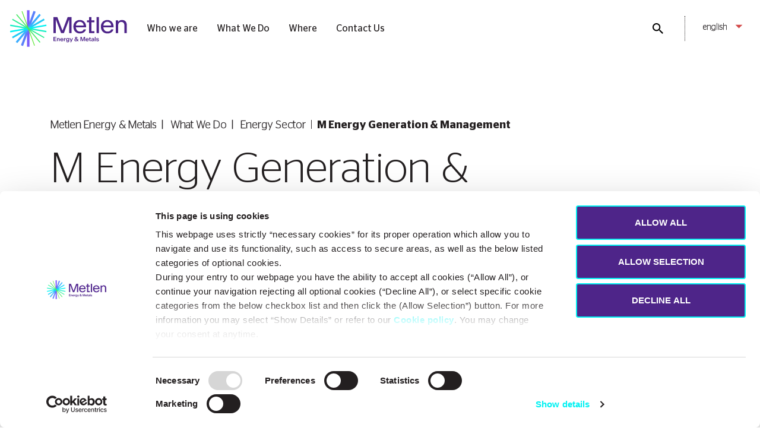

--- FILE ---
content_type: text/html; charset=utf-8
request_url: https://www.metlengroup.com/what-we-do/energy-sector/m-energy-generation-management/
body_size: 14871
content:

<script nonce="metlenScripts">
    var Language = 'en-US';
    var PageId = 14765;
</script>
<!doctype html>
<html xmlns="http://www.w3.org/1999/xhtml" class="no-js">


<head>

    <title>Μ Εnergy Generation &amp; Management - Metlen Εnergy &amp; Metals</title>

    <meta name="description" content="Metlen, through Protergia, is among the leading electricity &amp; natural gas private providers and the largest in Greece, with a portfolio of energy assets totaling more than 2.3 GW." />
    <meta name="keywords" content="metlen, protergia, private electric power provider, largest independent electricity producer in greece, private electricity producers, natural gas provider" />
    <meta property="og:title" content="Μ Εnergy Generation &amp; Management - Metlen Εnergy &amp; Metals" />
    <meta property="og:url" />
    <meta property="og:type" content="website" />
    <meta property="og:description" content="Metlen, through Protergia, is among the leading electricity &amp; natural gas private providers and the largest in Greece, with a portfolio of energy assets totaling more than 2.3 GW." />
    <meta property="og:image" content="/media/un4mp04q/metlen_logo.jpg">
    <meta property="og:image:width" content="1200">
    <meta property="og:image:height" content="630">
    <meta property="og:image:alt" content="Μ Εnergy Generation &amp; Management - Metlen Εnergy &amp; Metals">
    <meta name="format-detection" content="telephone=no">

    <meta http-equiv="Content-Type" content="text/html; charset=utf-8" />
    <meta content="IE=edge,chrome=1" http-equiv="X-UA-Compatible" />

    <meta name="viewport" content="width=device-width, initial-scale=1.0, maximum-scale=1.0, user-scalable=0">

    <!-- Favicon -->
    <link rel="shortcut icon" type="image/x-icon" href="/favicon.ico" />

    <!-- StyleSheets -->
    <link rel="stylesheet" href="/assets/css/additional.css" />
    <link rel="stylesheet" href="/assets/css/cookie.css" />
    <link rel="stylesheet" href="/assets/css/main.css" />    
    <link rel="stylesheet" href="/assets/css/curator.css">




    <script nonce="metlenScripts">
         var _resources = {"EmailAlertPage":"javascript:void(0)","SearchPage":"/search/","ViewMore":"VIEW MORE","ViewLess":"VIEW LESS"};
    </script>

    <script id="Cookiebot" src="https://consent.cookiebot.com/uc.js" data-cbid="53a4baaf-963b-4d80-9361-e4ecf5f28049" data-blockingmode="auto" defer type="text/javascript" data-culture="en" nonce="metlenScripts"></script>

    <!-- Global site tag (gtag.js) - Google Analytics -->
    <!-- Google Tag Manager -->
    <script nonce="metlenScripts">
    (function (w, d, s, l, i) {
            w[l] = w[l] || []; w[l].push({
                'gtm.start':
                    new Date().getTime(), event: 'gtm.js'
            }); var f = d.getElementsByTagName(s)[0],
                j = d.createElement(s), dl = l != 'dataLayer' ? '&l=' + l : ''; j.async = true; j.src =
                    'https://www.googletagmanager.com/gtm.js?id=' + i + dl; f.parentNode.insertBefore(j, f);
        })(window, document, 'script', 'dataLayer', 'GTM-MCKFKCX');</script>
    <!-- End Google Tag Manager -->


</head>

<body class="ENG  energy-sector">
    <!-- Google Tag Manager (noscript) -->
    <noscript>
        <iframe src="https://www.googletagmanager.com/ns.html?id=GTM-MCKFKCX"
                height="0" width="0" style="display:none;visibility:hidden"></iframe>
    </noscript>
    <!-- End Google Tag Manager (noscript) -->
    <!-- Loader -->




    

<!-- Header -->
<header class="bg-white">

    <div class="desktop-menu-wrapper">

        <div class="top-lg-menu-wrap">

            <div class="container">

                <div class="row flex-nowrap align-items-center">

                    <div class="col">
                        <div class="d-flex align-items-center align-items-xl-end">
                            <a href="/" class="logo d-flex align-items-end">
                                <img alt="Logo" src="/assets/images/icons/logo.svg">
                            </a>
                            


<nav id="lg-menu-list" class="d-none d-xl-block">
    <ul class="nav">
            <li class="has_submenu" data-for="1">
                <a href="/who-we-are/">Who we are</a>
            </li>
            <li class="has_submenu" data-for="2">
                <a href="/what-we-do/">What We Do</a>
            </li>
            <li class="has_submenu" data-for="3">
                <a href="/where/">Where</a>
            </li>
            <li class="" data-for="false">
                <a href="/contact-us/">Contact Us</a>
            </li>

    </ul>
</nav>

                        </div>
                    </div>

                    <div class="col-auto">

                        <div class="row">

<div class="col-auto pl-lg-0 d-none d-sm-block">
    <div class="searchbar">
        <form action="">
            <label for="search">
                <input type="text" id="search" name="search" value="">
            </label>
            <button type="submit" class="search-submit" id="btnSearch">
                <i class="ion-md-search"></i>
            </button>
        </form>
    </div>
</div>


                            



<div class="col-auto language-border">
    <div class="language">
        <span class="trigger">
            english
                <i class="ion-md-arrow-dropdown"></i>
        </span>
            <div class="inner-wrap">
                        <a href="/el/i-drastiriotita-mas/klados-energeias/m-energy-generation-and-management-gr/"> greek </a>

            </div>
    </div>
</div>



                            <div class="col-auto pl-0 d-flex flex-column d-xl-none">
                                <div class="d-flex flex-grow-1 align-items-center">
                                    <button class="hamburger hamburger--squeeze" type="button">
                                        <span class="hamburger-box">
                                            <span class="hamburger-inner"></span>
                                        </span>
                                    </button>
                                </div>
                            </div>
                          </div>
                    </div>
                </div>

            </div>

        </div>


        

<div id="lg-submenu-wrap">
    <div class="submenu-scrollbar">
        <div class="submenu-scrollbar-wrapper">

            <div class="container">

                <div class="row">

                    <div class="col-12">

                        <div class="top-menu d-none d-xl-block">
                                <div class="list-child" data-id="1">

                                    <div class="row">

                                        <div class="col-6">

                                            <div class="row">
                                                <div class="col-12">
                                                    <h2 class="main-title mb-3"><a href="/who-we-are/">Who we are</a></h2>
                                                </div>
                                            </div>
                                                <div class="row">
                                                    <div class="col-6 col-xxl-5">
                                                        <ul class="menu-list">
                                                            <li>
                                                                <a href="/who-we-are/metlen-company/">Metlen Εnergy &amp; Metals</a>
                                                            </li>
                                                            <li>
                                                                <a href="/who-we-are/vision-mission-corporate-values/">Vision, Mission &amp; Corporate Values</a>
                                                            </li>
                                                            <li>
                                                                <a href="/who-we-are/timeline-history/">Timeline History</a>
                                                            </li>
                                                            <li>
                                                                <a href="/who-we-are/metlen-s-a/">METLEN S.A.</a>
                                                                <ul class="sublist">
                                                                    <li>
                                                                        <a href="/who-we-are/metlen-s-a/board-of-directors/">Board of Directors</a>
                                                                    </li>
                                                                    <li>
                                                                        <a href="/who-we-are/metlen-s-a/executive-leadership-team/">Executive Leadership Team </a>
                                                                    </li>
                                                                </ul>
                                                            </li>
                                                        </ul>
                                                    </div>
                                                                                                        <div class="col-6 col-xxl-5">
                                                        <ul class="menu-list">
                                                            <li>
                                                                <a href="/who-we-are/metlen-plc/">METLEN PLC</a>
                                                                <ul class="sublist">
                                                                    <li>
                                                                        <a href="/who-we-are/metlen-plc/bod-metlen-plc/">Board of Directors</a>
                                                                    </li>
                                                                    <li>
                                                                        <a href="/who-we-are/metlen-plc/board-committees/">Board Committees</a>
                                                                    </li>
                                                                </ul>
                                                            </li>
                                                            <li>
                                                                <a href="/who-we-are/governance/">Governance</a>
                                                                <ul class="sublist">
                                                                    <li>
                                                                        <a href="/who-we-are/governance/corporate-governance/">Corporate Governance</a>
                                                                    </li>
                                                                    <li>
                                                                        <a href="/who-we-are/governance/compliance/">Compliance</a>
                                                                    </li>
                                                                    <li>
                                                                        <a href="/who-we-are/governance/enterprise-risk-management/">Enterprise Risk Management</a>
                                                                    </li>
                                                                </ul>
                                                            </li>
                                                            <li>
                                                                <a href="/who-we-are/certifications/">Certifications</a>
                                                            </li>
                                                            <li>
                                                                <a href="/who-we-are/awards/">Awards</a>
                                                            </li>
                                                        </ul>
                                                    </div>

                                                </div>

                                        </div>

                                        <div class="col-6" style="border-left: 1px dotted #adadad;">

                                            <div class="photo-block">

                                                <div class="row">
                                                    <div class="col-5 offset-1">
                                                        <div>
                                                            <a href="https://sdactionsmap.mytilineos.gr/" target="_blank" class="title">Sustainability Actions Map</a>
                                                        </div>
                                                        <a href="https://sdactionsmap.mytilineos.gr/" target="_blank" class="csrBtn">
                                                            <span>VIEW MORE</span><i class="ion-ios-arrow-round-forward"></i>
                                                        </a>
                                                    </div>
                                                    <div class="col-6">
                                                        <a href="https://sdactionsmap.mytilineos.gr/" target="_blank" class="image">
                                                            <img src="/media/fqphavsv/sam_banner.jpg" alt="">
                                                        </a>
                                                    </div>

                                                </div>

                                            </div>

                                        </div>

                                    </div>

                                </div>
                                <div class="list-child" data-id="2">

                                    <div class="row">

                                        <div class="col-6">

                                            <div class="row">
                                                <div class="col-12">
                                                    <h2 class="main-title mb-3"><a href="/what-we-do/">What We Do</a></h2>
                                                </div>
                                            </div>
                                                <div class="row">
                                                    <div class="col-6 col-xxl-5">
                                                        <ul class="menu-list">
                                                            <li>
                                                                <a href="/what-we-do/energy-sector/">Energy Sector</a>
                                                                <ul class="sublist">
                                                                    <li>
                                                                        <a href="/what-we-do/energy-sector/m-renewables-eng/">Μ Renewables</a>
                                                                    </li>
                                                                    <li>
                                                                        <a href="/what-we-do/energy-sector/m-energy-generation-management/">Μ Εnergy Generation &amp; Management</a>
                                                                    </li>
                                                                    <li>
                                                                        <a href="/what-we-do/energy-sector/m-energy-customer-solutions-eng/">M Energy Customer Solutions | Protergia</a>
                                                                    </li>
                                                                    <li>
                                                                        <a href="/what-we-do/energy-sector/m-integrated-supply-and-trading-eng/">M Integrated Supply &amp; Trading</a>
                                                                    </li>
                                                                    <li>
                                                                        <a href="/what-we-do/energy-sector/m-power-projects-eng/">M Power Projects</a>
                                                                    </li>
                                                                </ul>
                                                            </li>
                                                        </ul>
                                                    </div>
                                                                                                        <div class="col-6 col-xxl-5">
                                                        <ul class="menu-list">
                                                            <li>
                                                                <a href="/what-we-do/metallurgy-sector/">Metals Sector</a>
                                                                <ul class="sublist">
                                                                    <li>
                                                                        <a href="/what-we-do/metallurgy-sector/aluminium-of-greece/">Aluminium of Greece</a>
                                                                    </li>
                                                                    <li>
                                                                        <a href="/what-we-do/metallurgy-sector/european-bauxites/">European Bauxites</a>
                                                                    </li>
                                                                    <li>
                                                                        <a href="/what-we-do/metallurgy-sector/epalme-eng/">EP.AL.ME.</a>
                                                                    </li>
                                                                    <li>
                                                                        <a href="/what-we-do/metallurgy-sector/aspra-spitia-model-community/">&quot;Aspra Spitia&quot; Model Community</a>
                                                                    </li>
                                                                </ul>
                                                            </li>
                                                        </ul>
                                                    </div>

                                                </div>

                                        </div>

                                        <div class="col-6" style="border-left: 1px dotted #adadad;">

                                            <div class="photo-block">

                                                <div class="row">
                                                    <div class="col-5 offset-1">
                                                        <div>
                                                            <a href="https://sdactionsmap.mytilineos.gr/" target="_blank" class="title">Sustainability Actions Map</a>
                                                        </div>
                                                        <a href="https://sdactionsmap.mytilineos.gr/" target="_blank" class="csrBtn">
                                                            <span>VIEW MORE</span><i class="ion-ios-arrow-round-forward"></i>
                                                        </a>
                                                    </div>
                                                    <div class="col-6">
                                                        <a href="https://sdactionsmap.mytilineos.gr/" target="_blank" class="image">
                                                            <img src="/media/fqphavsv/sam_banner.jpg" alt="">
                                                        </a>
                                                    </div>

                                                </div>

                                            </div>

                                        </div>

                                    </div>

                                </div>
                                <div class="list-child" data-id="3">

                                    <div class="row">

                                        <div class="col-6">

                                            <div class="row">
                                                <div class="col-12">
                                                    <h2 class="main-title mb-3"><a href="/where/">Where</a></h2>
                                                </div>
                                            </div>
                                                <div class="row">
                                                    
                                                </div>

                                        </div>

                                        <div class="col-6" style="border-left: 1px dotted #adadad;">

                                            <div class="photo-block">

                                                <div class="row">

                                                </div>

                                            </div>

                                        </div>

                                    </div>

                                </div>
                                <div class="list-child" data-id="4">

                                    <div class="row">

                                        <div class="col-6">

                                            <div class="row">
                                                <div class="col-12">
                                                    <h2 class="main-title mb-3"><a href="/contact-us/">Contact Us</a></h2>
                                                </div>
                                            </div>

                                        </div>

                                        <div class="col-6" style="border-left: 1px dotted #adadad;">

                                            <div class="photo-block">

                                                <div class="row">

                                                </div>

                                            </div>

                                        </div>

                                    </div>

                                </div>


                        </div>

                        


<div class="top-menu d-block d-xl-none">
    <ul class="list-unstyled mobile-menu">
            <li>
                    <span class="d-flex justify-content-between align-items-center arrow-link">
                        <a href="/who-we-are/" class="nav-link">Who we are</a>
                        <span class="arrow">
                            <i class="ion-ios-arrow-round-down"></i>
                        </span>
                    </span>
                    <span class="menu-list-wrapper">
                        <ul class="menu-list">
                                <li>
                                    <a href="/who-we-are/metlen-company/" >Metlen Εnergy &amp; Metals</a>
                                </li>
                                <li>
                                    <a href="/who-we-are/venturing-at-the-edge-of-tomorrow/" >Venturing at the edge of tomorrow</a>
                                </li>
                                <li>
                                    <a href="/who-we-are/vision-mission-corporate-values/" >Vision, Mission &amp; Corporate Values</a>
                                </li>
                                <li>
                                    <a href="/who-we-are/timeline-history/" >Timeline History</a>
                                </li>
                                <li>
                                    <a href="/who-we-are/metlen-s-a/" >METLEN S.A.</a>
                                        <ul class="sublist">
                                                <li>
                                                    <a href="/who-we-are/metlen-s-a/board-of-directors/" >Board of Directors</a>
                                                </li>
                                                <li>
                                                    <a href="/who-we-are/metlen-s-a/executive-leadership-team/" >Executive Leadership Team </a>
                                                </li>
                                        </ul>
                                </li>
                                <li>
                                    <a href="/who-we-are/metlen-plc/" >METLEN PLC</a>
                                        <ul class="sublist">
                                                <li>
                                                    <a href="/who-we-are/metlen-plc/bod-metlen-plc/" >Board of Directors</a>
                                                </li>
                                                <li>
                                                    <a href="/who-we-are/metlen-plc/board-committees/" >Board Committees</a>
                                                </li>
                                        </ul>
                                </li>
                                <li>
                                    <a href="/who-we-are/governance/" >Governance</a>
                                        <ul class="sublist">
                                                <li>
                                                    <a href="/who-we-are/governance/corporate-governance/" >Corporate Governance</a>
                                                </li>
                                                <li>
                                                    <a href="/who-we-are/governance/compliance/" >Compliance</a>
                                                </li>
                                                <li>
                                                    <a href="/who-we-are/governance/enterprise-risk-management/" >Enterprise Risk Management</a>
                                                </li>
                                        </ul>
                                </li>
                                <li>
                                    <a href="/who-we-are/certifications/" >Certifications</a>
                                </li>
                                <li>
                                    <a href="/who-we-are/awards/" >Awards</a>
                                </li>
                        </ul>
                    </span>
            </li>
            <li>
                    <span class="d-flex justify-content-between align-items-center arrow-link">
                        <a href="/what-we-do/" class="nav-link">What We Do</a>
                        <span class="arrow">
                            <i class="ion-ios-arrow-round-down"></i>
                        </span>
                    </span>
                    <span class="menu-list-wrapper">
                        <ul class="menu-list">
                                <li>
                                    <a href="/what-we-do/energy-sector/" >Energy Sector</a>
                                        <ul class="sublist">
                                                <li>
                                                    <a href="/what-we-do/energy-sector/m-renewables-eng/" >Μ Renewables</a>
                                                </li>
                                                <li>
                                                    <a href="/what-we-do/energy-sector/m-energy-generation-management/" >Μ Εnergy Generation &amp; Management</a>
                                                </li>
                                                <li>
                                                    <a href="/what-we-do/energy-sector/m-energy-customer-solutions-eng/" >M Energy Customer Solutions | Protergia</a>
                                                </li>
                                                <li>
                                                    <a href="/what-we-do/energy-sector/m-integrated-supply-and-trading-eng/" >M Integrated Supply &amp; Trading</a>
                                                </li>
                                                <li>
                                                    <a href="/what-we-do/energy-sector/m-power-projects-eng/" >M Power Projects</a>
                                                </li>
                                        </ul>
                                </li>
                                <li>
                                    <a href="/what-we-do/metallurgy-sector/" >Metals Sector</a>
                                        <ul class="sublist">
                                                <li>
                                                    <a href="/what-we-do/metallurgy-sector/aluminium-of-greece/" >Aluminium of Greece</a>
                                                </li>
                                                <li>
                                                    <a href="/what-we-do/metallurgy-sector/european-bauxites/" >European Bauxites</a>
                                                </li>
                                                <li>
                                                    <a href="/what-we-do/metallurgy-sector/epalme-eng/" >EP.AL.ME.</a>
                                                </li>
                                                <li>
                                                    <a href="/what-we-do/metallurgy-sector/aspra-spitia-model-community/" >&quot;Aspra Spitia&quot; Model Community</a>
                                                </li>
                                        </ul>
                                </li>
                        </ul>
                    </span>
            </li>
            <li>
                    <span class="d-flex justify-content-between align-items-center arrow-link">
                        <a href="/where/" class="nav-link">Where</a>
                        <span class="arrow">
                            <i class="ion-ios-arrow-round-down"></i>
                        </span>
                    </span>
                    <span class="menu-list-wrapper">
                        <ul class="menu-list">
                        </ul>
                    </span>
            </li>
            <li>
                    <a href="/contact-us/" class="nav-link">Contact Us</a>
            </li>
    </ul>

</div>


                    </div>

                    <div class="col-12">

                     


<div class="square-menu ">

    <div class="row no-gutters nav nav-tabs" role="tablist">
            <a class="col-6 col-lg-3 tabs active" id="tab-1" data-toggle="tab" href="#tab1" role="tab" aria-controls="tab1" aria-selected="true">
                <img src="/assets/images/icons/icon_pageId_2163.svg">
                <img class="white" src="/assets/images/icons/icon_pageId_2163_white.svg">

                <h4>OUR PEOPLE</h4>
            </a>
            <a class="col-6 col-lg-3 tabs " id="tab-2" data-toggle="tab" href="#tab2" role="tab" aria-controls="tab2" aria-selected="false">
                <img src="/assets/images/icons/icon_pageId_2155.svg">
                <img class="white" src="/assets/images/icons/icon_pageId_2155_white.svg">

                <h4>SUSTAINABILITY</h4>
            </a>
            <a class="col-6 col-lg-3 tabs " id="tab-3" data-toggle="tab" href="#tab3" role="tab" aria-controls="tab3" aria-selected="false">
                <img src="/assets/images/icons/icon_pageId_2181.svg">
                <img class="white" src="/assets/images/icons/icon_pageId_2181_white.svg">

                <h4>INVESTOR RELATIONS</h4>
            </a>
            <a class="col-6 col-lg-3 tabs " id="tab-4" data-toggle="tab" href="#tab4" role="tab" aria-controls="tab4" aria-selected="false">
                <img src="/assets/images/icons/icon_pageId_2730.svg">
                <img class="white" src="/assets/images/icons/icon_pageId_2730_white.svg">

                <h4>MEDIA</h4>
            </a>

    </div>

    <div class="square-submenu tab-content">
            <div class="square-subtabs tab-pane fade show active" id="tab1" role="tabpanel" aria-labelledby="tab1">

                <div class="row">
                        <div class="col-sm-6 col-lg-3">
                            <ul class="menu-list">

                                    <li>
                                        <a href="/our-people/human-resources/" >Human Resources</a>
                                    </li>
                                    <li>
                                        <a href="/our-people/our-people/" >Our People</a>
                                    </li>
                                    <li>
                                        <a href="/our-people/corporate-culture/" >Corporate Culture</a>
                                    </li>
                            </ul>
                        </div>
                            <div class="col-sm-6 col-lg-3">
                            <ul class="menu-list">

                                    <li>
                                        <a href="/our-people/workplace/" >Workplace</a>
                                    </li>
                                    <li>
                                        <a href="/our-people/career-opportunities/" >Career Opportunities</a>
                                    </li>
                                    <li>
                                        <a href="/our-people/engineers-in-action/" >Engineers in Action</a>
                                        <ul class="sublist">
                                        </ul>
                                    </li>
                            </ul>
                        </div>
                            <div class="col-sm-6 col-lg-3">
                            <ul class="menu-list">

                            </ul>
                        </div>
                            <div class="col-sm-6 col-lg-3">
                            <ul class="menu-list">

                            </ul>
                        </div>


                </div>

            </div>
            <div class="square-subtabs tab-pane fade " id="tab2" role="tabpanel" aria-labelledby="tab2">

                <div class="row">
                        <div class="col-sm-6 col-lg-3">
                            <ul class="menu-list">

                                    <li>
                                        <a href="/sustainability/sustainability/" >Sustainability</a>
                                    </li>
                                    <li>
                                        <a href="/sustainability/our-approach/" >Our Approach</a>
                                        <ul class="sublist">
                                        </ul>
                                    </li>
                                    <li>
                                        <a href="/sustainability/how-we-create-value/" >How we create value</a>
                                        <ul class="sublist">
                                        </ul>
                                    </li>
                            </ul>
                        </div>
                            <div class="col-sm-6 col-lg-3">
                            <ul class="menu-list">

                                    <li>
                                        <a href="/sustainability/environment/" >Environment </a>
                                        <ul class="sublist">
                                        </ul>
                                    </li>
                                    <li>
                                        <a href="/sustainability/society/" >Society</a>
                                        <ul class="sublist">
                                        </ul>
                                    </li>
                                    <li>
                                        <a href="/sustainability/governance/" >Governance</a>
                                    </li>
                            </ul>
                        </div>
                            <div class="col-sm-6 col-lg-3">
                            <ul class="menu-list">

                                    <li>
                                        <a href="/sustainability/esg-performance/" >ESG Performance</a>
                                        <ul class="sublist">
                                        </ul>
                                    </li>
                                    <li>
                                        <a href="/sustainability/sustainable-finance/" >Sustainable Finance</a>
                                    </li>
                                    <li>
                                        <a href="/sustainability/reports/" >Reports</a>
                                        <ul class="sublist">
                                        </ul>
                                    </li>
                            </ul>
                        </div>
                            <div class="col-sm-6 col-lg-3">
                            <ul class="menu-list">

                                    <li>
                                        <a href="/sustainability/responsible-supply-chain-management/" >Responsible Supply Chain Management</a>
                                    </li>
                                    <li>
                                        <a href="/sustainability/in-practice-submission-platform-for-social-requests/" >  &#171;In Practice&#187;: Submission Platform for social requests</a>
                                        <ul class="sublist">
                                        </ul>
                                    </li>
                                    <li>
                                        <a href="/sustainability/sustainable-development-channel-contact-us/" >Sustainable Development Channel | Contact us</a>
                                    </li>
                            </ul>
                        </div>


                </div>

            </div>
            <div class="square-subtabs tab-pane fade " id="tab3" role="tabpanel" aria-labelledby="tab3">

                <div class="row">
                        <div class="col-sm-6 col-lg-3">
                            <ul class="menu-list">

                                    <li>
                                        <a href="/investor-relations/investor-relations/" >Investor Relations</a>
                                    </li>
                                    <li>
                                        <a href="/investor-relations/investor-relations-division/" >Investor Relations Division</a>
                                    </li>
                                    <li>
                                        <a href="/investor-relations/corporate-governance/" >Corporate Governance</a>
                                    </li>
                            </ul>
                        </div>
                            <div class="col-sm-6 col-lg-3">
                            <ul class="menu-list">

                                    <li>
                                        <a href="/investor-relations/financial-results/" >Financial Results</a>
                                    </li>
                                    <li>
                                        <a href="/investor-relations/annual-reports/" >Annual Reports</a>
                                    </li>
                                    <li>
                                        <a href="/investor-relations/financial-calendar/" >Financial Calendar</a>
                                    </li>
                                    <li>
                                        <a href="/investor-relations/financial-performance-2024-metaverse/" target=&quot;_blank&quot;>Financial Performance 2024 – Metaverse</a>
                                    </li>
                                    <li>
                                        <a href="/investor-relations/capital-markets-day-2025/" >Capital Markets Day 2025</a>
                                    </li>
                            </ul>
                        </div>
                            <div class="col-sm-6 col-lg-3">
                            <ul class="menu-list">

                                    <li>
                                        <a href="/investor-relations/general-meetings/" >General Meetings</a>
                                    </li>
                                    <li>
                                        <a href="/investor-relations/fy-subsidiaries-statements/" >FY Subsidiaries Statements</a>
                                    </li>
                                    <li>
                                        <a href="/investor-relations/shareholder-information/" >Shareholder Information</a>
                                    </li>
                                    <li>
                                        <a href="/investor-relations/bonds/" >Bonds</a>
                                    </li>
                            </ul>
                        </div>
                            <div class="col-sm-6 col-lg-3">
                            <ul class="menu-list">

                                    <li>
                                        <a href="/investor-relations/ase-announcements/" >ASE Announcements</a>
                                    </li>
                                    <li>
                                        <a href="https://financial.mytilineos.gr/" target=&quot;_blank&quot;>Financial Tool</a>
                                    </li>
                                    <li>
                                        <a href="/investor-relations/corporate-presentation/" >Corporate Presentation</a>
                                    </li>
                                    <li>
                                        <a href="/investor-relations/ir-contact/" >IR Contact</a>
                                    </li>
                            </ul>
                        </div>


                </div>

            </div>
            <div class="square-subtabs tab-pane fade " id="tab4" role="tabpanel" aria-labelledby="tab4">

                <div class="row">
                        <div class="col-sm-6 col-lg-3">
                            <ul class="menu-list">

                                    <li>
                                        <a href="/media/media-center/" >Media Center</a>
                                    </li>
                                    <li>
                                        <a href="/media/corporate-news/" >Corporate News</a>
                                        <ul class="sublist">
                                              <li><a href="/media/corporate-news/news/" >News</a></li>
                                              <li><a href="/media/corporate-news/press-releases-news/" >Press Releases</a></li>
                                              <li><a href="/media/corporate-news/ase-announcements/" >ASE Announcements</a></li>
                                        </ul>
                                    </li>
                                    <li>
                                        <a href="/media/press-kit/" >Press Kit</a>
                                        <ul class="sublist">
                                              <li><a href="/media/press-kit/e-library/" >e-Library</a></li>
                                        </ul>
                                    </li>
                            </ul>
                        </div>
                            <div class="col-sm-6 col-lg-3">
                            <ul class="menu-list">

                                    <li>
                                        <a href="/media/multimedia-library/" >Multimedia Library</a>
                                        <ul class="sublist">
                                              <li><a href="/photo-gallery" >Photos</a></li>
                                              <li><a href="/media/multimedia-library/videos/" >Videos</a></li>
                                              <li><a href="/media/multimedia-library/metlen-in-social/" >Metlen in Social </a></li>
                                        </ul>
                                    </li>
                                    <li>
                                        <a href="/media/contact-us/" >Contact Us</a>
                                    </li>
                            </ul>
                        </div>
                            <div class="col-sm-6 col-lg-3">
                            <ul class="menu-list">

                            </ul>
                        </div>
                            <div class="col-sm-6 col-lg-3">
                            <ul class="menu-list">

                            </ul>
                        </div>


                </div>

            </div>


    </div>

</div>


                    </div>

                </div>

            </div>

        </div>

    </div>

</div>

    </div>

</header>
    
    <!-- Spacer -->

    <div id="spacer"></div>

    

    

    <!-- Page Info -->
    <section class="page-info">
        <div class="container">
                <div class="row">
                    <div class="col-xl-10 col-xxl-10">
                        <nav aria-label="breadcrumb">
                            <ol class="breadcrumb">
                                    <li class="breadcrumb-item">
                                        <a href="/">Metlen Εnergy &amp; Metals</a>
                                    </li>
                                    <li class="breadcrumb-item">
                                        <a href="/what-we-do/">What We Do</a>
                                    </li>
                                    <li class="breadcrumb-item">
                                        <a href="/what-we-do/energy-sector/">Energy Sector</a>
                                    </li>
                                <li class="breadcrumb-item active" aria-current="page">Μ Εnergy Generation &amp; Management</li>

                            </ol>
                        </nav>
                    </div>
                    <div class="col-xl-10 col-xxl-8">
                            <h1>Μ Εnergy Generation &amp; Management</h1>
                        <span class="d-block line"></span>

<p>Today the company is the largest independent producer and supplier of electricity in Greece. While investing in state-of-the-art production units, Metlen has deep-rooted knowledge of the electricity market combined with a continuously improving environmental footprint and contributing to the Greek economy and employment.</p>
<p>With an energy portfolio of more than 2 GW - which exceeds 13.5% of Greece’s active and licensed installed thermal output – Metlen possesses strong Energy Management capabilities that include not only the management and operation of thermal unit power production, but also market bidding &amp; non-physical power trading, energy generated by the company’s own assets (thermal and RES) as well as 3rd parties PPAs, RES and HCHP Aggregators management and the creation of green VBL products.</p>
                    </div>
                </div>
        </div>
    </section>


    



   <!-- Widgets -->


    <!-- START: fullWidthBanner -->

<section class="image-section" id="section1" data-section="1" data-name="">
    <img class="lazy" data-src="/media/akplw3v2/power-gas_banner.jpg">
</section>
        <!-- END: fullWidthBanner -->
    <!-- START: imageAndWhiteBoxText -->


<!-- Κειμενο - Φωτογραφία -->
<!-- Το κείμενο κεντράρεται κατακόρυφα -->

<section class="img-text opposite " id="section2" data-section="2" data-name="Electricity Production">
    <div class="container">
        <div class="row flex-lg-nowrap ">
            <div class="col-lg-6 box-wrapper align-self-xxl-center order-1 ">
                <div class="box from-bottom d-xxl-flex align-items-center">
                    <div class="box-content">
                        <h2 class="mb-4 from-bottom animate-line">Electricity Production</h2>
                        <div class="from-bottom text-mh">
                            <div class="text-wrapper">
                                <p>Electricity production mainly from thermal plants. With regard to primary electricity production, Metlen...</p>
                            </div>
                        </div>
                                <a href="/what-we-do/energy-sector/m-energy-generation-management/electricity-production/" target="_blank" class="moreBtn from-bottom">VIEW MORE</a>
                                                
                    </div>
                </div>
            </div>
            <div class="col-lg-7 order-0 ">
                <div class="position-relative img-wrapper">
                    <img class="lazy" data-src="/media/ksgoo4pk/paragogi_ilektrikis_energeias.jpg">
                    <div class="overlayY position-absolute w-100 h-100"></div>
                </div>
            </div>

        </div>
    </div>
</section>    <!-- END: imageAndWhiteBoxText -->
    <!-- START: imageAndWhiteBoxText -->


<!-- Κειμενο - Φωτογραφία -->
<!-- Το κείμενο κεντράρεται κατακόρυφα -->

<section class="img-text " id="section3" data-section="3" data-name="Development &amp; operation of RES plants">
    <div class="container">
        <div class="row flex-lg-nowrap justify-content-end ">
            <div class="col-lg-6 box-wrapper align-self-xxl-center order-1 order-lg-0 ">
                <div class="box from-bottom d-xxl-flex align-items-center">
                    <div class="box-content">
                        <h2 class="mb-4 from-bottom animate-line">Development &amp; operation of RES plants</h2>
                        <div class="from-bottom text-mh">
                            <div class="text-wrapper">
                                <p>In the sector of Renewable Energy Sources, Metlen produces electricity from Wind Farms (194 MW in...</p>
                            </div>
                        </div>
                                <a href="/what-we-do/energy-sector/m-energy-generation-management/development-operation-of-res-plants/" class="moreBtn from-bottom">VIEW MORE</a>
                                                
                    </div>
                </div>
            </div>
            <div class="col-lg-7 order-0 order-lg-1">
                <div class="position-relative img-wrapper">
                    <img class="lazy" data-src="/media/gzskme1u/anaptyksi_kataskeyvi_kai_leitourgia_ape.jpg">
                    <div class="overlayY position-absolute w-100 h-100"></div>
                </div>
            </div>

        </div>
    </div>
</section>    <!-- END: imageAndWhiteBoxText -->
    <!-- START: imageAndWhiteBoxText -->


<!-- Κειμενο - Φωτογραφία -->
<!-- Το κείμενο κεντράρεται κατακόρυφα -->

<section class="img-text opposite " id="section4" data-section="4" data-name="Market bidding ">
    <div class="container">
        <div class="row flex-lg-nowrap ">
            <div class="col-lg-6 box-wrapper align-self-xxl-center order-1 ">
                <div class="box from-bottom d-xxl-flex align-items-center">
                    <div class="box-content">
                        <h2 class="mb-4 from-bottom animate-line">Market bidding </h2>
                        <div class="from-bottom text-mh">
                            <div class="text-wrapper">
                                
                            </div>
                        </div>
                                                
                    </div>
                </div>
            </div>
            <div class="col-lg-7 order-0 ">
                <div class="position-relative img-wrapper">
                    <img class="lazy" data-src="/media/q3ydf3ut/natural_gas-lng.jpg">
                    <div class="overlayY position-absolute w-100 h-100"></div>
                </div>
            </div>

        </div>
    </div>
</section>    <!-- END: imageAndWhiteBoxText -->
    <!-- START: imageAndWhiteBoxText -->


<!-- Κειμενο - Φωτογραφία -->
<!-- Το κείμενο κεντράρεται κατακόρυφα -->

<section class="img-text " id="section5" data-section="5" data-name="Energy Management &amp; PPAs ">
    <div class="container">
        <div class="row flex-lg-nowrap justify-content-end ">
            <div class="col-lg-6 box-wrapper align-self-xxl-center order-1 order-lg-0 ">
                <div class="box from-bottom d-xxl-flex align-items-center">
                    <div class="box-content">
                        <h2 class="mb-4 from-bottom animate-line">Energy Management &amp; PPAs </h2>
                        <div class="from-bottom text-mh">
                            <div class="text-wrapper">
                                
                            </div>
                        </div>
                                                
                    </div>
                </div>
            </div>
            <div class="col-lg-7 order-0 order-lg-1">
                <div class="position-relative img-wrapper">
                    <img class="lazy" data-src="/media/q3ydf3ut/natural_gas-lng.jpg">
                    <div class="overlayY position-absolute w-100 h-100"></div>
                </div>
            </div>

        </div>
    </div>
</section>    <!-- END: imageAndWhiteBoxText -->
    <!-- START: imageAndWhiteBoxText -->


<!-- Κειμενο - Φωτογραφία -->
<!-- Το κείμενο κεντράρεται κατακόρυφα -->

<section class="img-text opposite " id="section6" data-section="6" data-name="RES and HECHP Aggregators">
    <div class="container">
        <div class="row flex-lg-nowrap ">
            <div class="col-lg-6 box-wrapper align-self-xxl-center order-1 ">
                <div class="box from-bottom d-xxl-flex align-items-center">
                    <div class="box-content">
                        <h2 class="mb-4 from-bottom animate-line">RES and HECHP Aggregators</h2>
                        <div class="from-bottom text-mh">
                            <div class="text-wrapper">
                                <p>The energy system in transition The impacts of climate change are being felt in people’s everyday lives all over...</p>
                            </div>
                        </div>
                                <a href="/what-we-do/energy-sector/m-energy-generation-management/res-and-hchp-aggregators/" class="moreBtn from-bottom">VIEW MORE</a>
                                                
                    </div>
                </div>
            </div>
            <div class="col-lg-7 order-0 ">
                <div class="position-relative img-wrapper">
                    <img class="lazy" data-src="/media/ulkdprnk/foreas_soreftikis_ekprosopisis.jpg">
                    <div class="overlayY position-absolute w-100 h-100"></div>
                </div>
            </div>

        </div>
    </div>
</section>    <!-- END: imageAndWhiteBoxText -->
    <!-- START: imageAndWhiteBoxText -->


<!-- Κειμενο - Φωτογραφία -->
<!-- Το κείμενο κεντράρεται κατακόρυφα -->

<section class="img-text " id="section7" data-section="7" data-name="Green VBL ">
    <div class="container">
        <div class="row flex-lg-nowrap justify-content-end ">
            <div class="col-lg-6 box-wrapper align-self-xxl-center order-1 order-lg-0 ">
                <div class="box from-bottom d-xxl-flex align-items-center">
                    <div class="box-content">
                        <h2 class="mb-4 from-bottom animate-line">Green VBL </h2>
                        <div class="from-bottom text-mh">
                            <div class="text-wrapper">
                                
                            </div>
                        </div>
                                                
                    </div>
                </div>
            </div>
            <div class="col-lg-7 order-0 order-lg-1">
                <div class="position-relative img-wrapper">
                    <img class="lazy" data-src="/media/q3ydf3ut/natural_gas-lng.jpg">
                    <div class="overlayY position-absolute w-100 h-100"></div>
                </div>
            </div>

        </div>
    </div>
</section>    <!-- END: imageAndWhiteBoxText -->
    <!-- START: imageAndWhiteBoxText -->


<!-- Κειμενο - Φωτογραφία -->
<!-- Το κείμενο κεντράρεται κατακόρυφα -->

<section class="img-text opposite " id="section8" data-section="8" data-name="Energy Portfolio">
    <div class="container">
        <div class="row flex-lg-nowrap ">
            <div class="col-lg-6 box-wrapper align-self-xxl-center order-1 ">
                <div class="box from-bottom d-xxl-flex align-items-center">
                    <div class="box-content">
                        <h2 class="mb-4 from-bottom animate-line">Energy Portfolio</h2>
                        <div class="from-bottom text-mh">
                            <div class="text-wrapper">
                                <p>The energy unit of Metlen manages the company's energy assets including gas-fired thermal power plants...</p>
                            </div>
                        </div>
                                <a href="/what-we-do/energy-sector/m-energy-generation-management/energy-portfolio/" target="_blank" class="moreBtn from-bottom">VIEW MORE</a>
                                                
                    </div>
                </div>
            </div>
            <div class="col-lg-7 order-0 ">
                <div class="position-relative img-wrapper">
                    <img class="lazy" data-src="/media/pmekngqj/energeiako_xartofylakio.jpg">
                    <div class="overlayY position-absolute w-100 h-100"></div>
                </div>
            </div>

        </div>
    </div>
</section>    <!-- END: imageAndWhiteBoxText -->
    <!-- START: imageAndWhiteBoxText -->


<!-- Κειμενο - Φωτογραφία -->
<!-- Το κείμενο κεντράρεται κατακόρυφα -->

<section class="img-text " id="section9" data-section="9" data-name="EU funded projects">
    <div class="container">
        <div class="row flex-lg-nowrap justify-content-end ">
            <div class="col-lg-6 box-wrapper align-self-xxl-center order-1 order-lg-0 ">
                <div class="box from-bottom d-xxl-flex align-items-center">
                    <div class="box-content">
                        <h2 class="mb-4 from-bottom animate-line">EU funded projects</h2>
                        <div class="from-bottom text-mh">
                            <div class="text-wrapper">
                                <p>Participation in “HORIZON 2020” Protergia, actively participates in two research projects, funded by the...</p>
                            </div>
                        </div>
                                <a href="/what-we-do/energy-sector/m-energy-generation-management/eu-funded-projects/" class="moreBtn from-bottom">VIEW MORE</a>
                                                
                    </div>
                </div>
            </div>
            <div class="col-lg-7 order-0 order-lg-1">
                <div class="position-relative img-wrapper">
                    <img class="lazy" data-src="/media/mo1n5ffi/horizon_2020_small.jpg">
                    <div class="overlayY position-absolute w-100 h-100"></div>
                </div>
            </div>

        </div>
    </div>
</section>    <!-- END: imageAndWhiteBoxText -->
    <!-- START: imageAndWhiteBoxText -->


<!-- Κειμενο - Φωτογραφία -->
<!-- Το κείμενο κεντράρεται κατακόρυφα -->

<section class="img-text opposite " id="section10" data-section="10" data-name="New IPP-II power plant at Agios Nikolaos energy complex">
    <div class="container">
        <div class="row flex-lg-nowrap ">
            <div class="col-lg-6 box-wrapper align-self-xxl-center order-1 ">
                <div class="box from-bottom d-xxl-flex align-items-center">
                    <div class="box-content">
                        <h2 class="mb-4 from-bottom animate-line">New IPP-II power plant at Agios Nikolaos energy complex</h2>
                        <div class="from-bottom text-mh">
                            <div class="text-wrapper">
                                <p style="text-align: justify;">The new combined cycle gas fueled power plant (CCGT), an investment of 300 million euros, has entered the final stretch for its completion, which is expected by the end of 2021...</p>
                            </div>
                        </div>
                                <a href="/what-we-do/energy-sector/m-energy-generation-management/new-ipp-ii-power-plant-at-agios-nikolaos-energy-complex/" class="moreBtn from-bottom">VIEW MORE</a>
                                                
                    </div>
                </div>
            </div>
            <div class="col-lg-7 order-0 ">
                <div class="position-relative img-wrapper">
                    <img class="lazy" data-src="/media/d5mdc4fj/nea_monada_ippii_agios_nikolaos.jpg">
                    <div class="overlayY position-absolute w-100 h-100"></div>
                </div>
            </div>

        </div>
    </div>
</section>    <!-- END: imageAndWhiteBoxText -->
    <!-- START: imageAndWhiteBoxText -->


<!-- Κειμενο - Φωτογραφία -->
<!-- Το κείμενο κεντράρεται κατακόρυφα -->

<section class="img-text " id="section11" data-section="11" data-name="Subsidiaries">
    <div class="container">
        <div class="row flex-lg-nowrap justify-content-end ">
            <div class="col-lg-6 box-wrapper align-self-xxl-center order-1 order-lg-0 ">
                <div class="box from-bottom d-xxl-flex align-items-center">
                    <div class="box-content">
                        <h2 class="mb-4 from-bottom animate-line">Subsidiaries</h2>
                        <div class="from-bottom text-mh">
                            <div class="text-wrapper">
                                
                            </div>
                        </div>
                                <a href="/what-we-do/energy-sector/m-energy-generation-management/subsidiaries/" class="moreBtn from-bottom">VIEW MORE</a>
                                                
                    </div>
                </div>
            </div>
            <div class="col-lg-7 order-0 order-lg-1">
                <div class="position-relative img-wrapper">
                    <img class="lazy" data-src="/media/q3ydf3ut/natural_gas-lng.jpg">
                    <div class="overlayY position-absolute w-100 h-100"></div>
                </div>
            </div>

        </div>
    </div>
</section>    <!-- END: imageAndWhiteBoxText -->


    
<!-- Footer -->

<footer>
    <div class="container">

        <div class="row">

            <div class="col-12">
                <div class="row">

                    

                    <div class="col-md-6 col-xl-3 col-xxl-4 border-lg-right padding-left-right mb-5 mb-xl-0 text-center text-md-left">
                        <h5>Follow us</h5>
                        <ul class="nav social justify-content-center justify-content-md-start">
                                <li><a href="https://www.facebook.com/metlengroup" class="fab fa-facebook-f" target="_blank"></a></li>
                                                            <li><a href="https://www.youtube.com/user/MytilineosGroup" class="fab fa-youtube" target="_blank"></a></li>
                                                            <li><a href="https://www.linkedin.com/company/mytilineos-holdings-s--a-/?viewAsMember=true)" class="fab fa-linkedin-in" target="_blank"></a></li>
                                                            <li><a href="https://x.com/MetlenSA" class="fa-brands fa-x-twitter" target="_blank"></a></li>

                        </ul>
                    </div>

                    <div class="col-md-6 col-xl-3 col-xxl-2 border-right padding-md-left-right text-center text-md-left mb-5 mb-md-0">
                        <h5 class="text-center text-md-left">Useful Links</h5>
                        <ul class="useful-links">
                                <li>
                                    <a href="/sustainability/">Sustainability</a>
                                </li>
                                <li>
                                    <a href="/our-people/human-resources/">People</a>
                                </li>
                                <li>
                                    <a href="/investor-relations/">Investor Relations</a>
                                </li>
                                <li>
                                    <a href="/media/">Media</a>
                                </li>
                        </ul>
                    </div>

                    
<div class="col-md-6 col-xl-3 padding-left text-center text-md-left">
    <ul class="icon-list">
        <li>
            <h5>Tools</h5>
        </li>
        <li><a href="#" id="share-mail"><i class="fas fa-envelope"></i>Email Page</a></li>
        <li><a href="#" class="js-print-page"><i class="fas fa-print"></i>Print Page</a></li>
            <li><a href="/sitemap/"><i class="fas fa-sitemap"></i>Sitemap</a></li>
    </ul>
</div>



                </div>

            </div>

        </div>

               <div class="bottom text-center text-lg-left">

            <div class="row">

                <div class="col-12">

                    <div class="row justify-content-between align-items-end">
                        <div class="col-12 col-lg-auto">

                            <img class="logo" src="/assets/images/icons/new_logo.svg" alt="logo">

                            <div class="d-lg-flex align-items-center">
                                 <span class="copyright d-inline-block">
                                    2026 Metlen Εnergy &amp; Metals.  All rights reserved Copyright
                                </span>
                                <ul class="nav justify-content-center justify-content-lg-start">
                                        <li>
                                            <a href="/terms-of-use/">Terms of Use</a>
                                        </li>
                                        <li>
                                            <a href="/cookie-policy/">Cookie Policy</a>
                                        </li>
                                        <li>
                                            <a href="/privacy-policy/">Privacy Policy</a>
                                        </li>
                                        <li>
                                            <a href="/who-we-are/governance/compliance/#METLEN Speak Up Channels">METLEN Speak Up Channels</a>
                                        </li>
                                </ul>
                            </div>
                        </div>
                        <div class="col-12 mt-3 mt-lg-0 col-lg-auto">
                            <span class="d-inline-block align-bottom umobit">Website Design & Development by </span>
                            <a href="https://www.umobit.com/" target="_blank" class="umobit-logo position-relative d-inline-block align-bottom ml-1">
                                <img src="[data-uri]" class="position-absolute">
                                <img src="[data-uri]" class="position-absolute">
                            </a>
                        </div>
                    </div>

                </div>

            </div>

        </div>

    </div>
</footer>



    

<!-- Other JS Components -->

<script src="/assets/js/jquery-3.4.1.min.js" data-cookieconsent="auto"></script>
<script src="/assets/js/jquery-ui.min.js" data-cookieconsent="auto"></script>
<script src="/assets/js/popper.min.js" data-cookieconsent="auto"></script>
<script src="/assets/js/bootstrap.min.js" data-cookieconsent="auto"></script>
<script src="/assets/js/swiper.min.js" data-cookieconsent="auto"></script>
<script src="/assets/js/jquery.resizeend.min.js" data-cookieconsent="auto"></script>
<script src="/assets/js/lazyload.min.js" data-cookieconsent="auto"></script>
<script src="/assets/js/jquery.matchHeight-min.js" data-cookieconsent="auto"></script>
<script src="/assets/js/ScrollMagic.min.js" data-cookieconsent="auto"></script>
<script src="/assets/js/animation.gsap.min.js" data-cookieconsent="auto"></script>
<script src="/assets/js/TweenMax.min.js" data-cookieconsent="auto"></script>
<script src="/assets/js/jquery.waypoints.min.js" data-cookieconsent="auto"></script>
<script src="/assets/js/countUp.min.js" data-cookieconsent="auto"></script>
<script src="/assets/js/jquery.nicescroll.min.js" data-cookieconsent="auto"></script>
<script src="/assets/js/modernizr.js" data-cookieconsent="auto"></script>
<script src="/assets/js/mixitup.min.js" data-cookieconsent="auto"></script>
<script src="/assets/js/lightgallery.min.js" data-cookieconsent="auto"></script>
<script src="/assets/js/markerclusterer_compiled.js" data-cookieconsent="auto"></script>
<script src="/assets/js/map.js" data-cookieconsent="auto"></script>
<script type="text/javascript" src="https://maps.googleapis.com/maps/api/js?key=AIzaSyBchMOl8sod1ZzMla1N9MlKeozL0dNAGQ8&ver=4.9.8&callback=initMap" async defer data-cookieconsent="auto"></script>
<script src="https://www.google.com/recaptcha/api.js" data-cookieconsent="auto" async defer></script>
<script src="/assets/js/dragscroll.js" data-cookieconsent="auto"></script>
<script src="/assets/js/cv-validation.js" data-cookieconsent="auto"></script>
<script src="/assets/js/cvform.js" data-cookieconsent="auto"></script>
<script src="/assets/js/main.js?v=2" data-cookieconsent="auto"></script>
<script src="/assets/js/additional.js?v=2" data-cookieconsent="auto"></script>
<script src="/assets/js/youtube.js?v=2" data-cookieconsent="auto"></script>


<script src="/assets/js/curator.js" data-cookieconsent="auto"></script>



</body>

</html>



--- FILE ---
content_type: text/css
request_url: https://www.metlengroup.com/assets/css/additional.css
body_size: -705
content:
.contact-form .terms-form.error label {
    color: #c35b5b;
    -webkit-text-stroke: 0.35px #c35b5b !important;
}
.contact-form .terms-form label p {
    margin-bottom: 0rem;
}

.sdg .d-flex .flex-shrink-1 button.whitearrow.active:after {
    border-top-color: #ffffff;
}

.BoD li {
    font-weight: 300;
    color: #5a5b5b;
    -webkit-text-stroke: 0.35px #5a5b5b;
}

.plain-content.grey-green {
    background-color: #ced9e4;
}

.new-section.single-video {
    padding-bottom: 4.375rem;
}

--- FILE ---
content_type: image/svg+xml
request_url: https://www.metlengroup.com/assets/images/icons/icon_pageId_2730.svg
body_size: -125
content:
<?xml version="1.0" encoding="utf-8"?>
<!-- Generator: Adobe Illustrator 19.0.0, SVG Export Plug-In . SVG Version: 6.00 Build 0)  -->
<svg version="1.1" id="Isolation_Mode" xmlns="http://www.w3.org/2000/svg" xmlns:xlink="http://www.w3.org/1999/xlink" x="0px"
	 y="0px" viewBox="0 0 40.2 29.2" style="enable-background:new 0 0 40.2 29.2;" xml:space="preserve">
<style type="text/css">
	.st0{fill:none;stroke:#231F20;stroke-width:2;stroke-miterlimit:10;}
</style>
<path class="st0" d="M14.3,1c-0.5,0-1.4,0-1.9,0L2,1C1.4,1,1,1.4,1,2l0,10.4c0,0.5,0,1.4,0,1.9v0.6c0,0.5,0,1.4,0,1.9l0,10.4
	c0,0.5,0.4,1,1,1l10.4,0c0.5,0,1.4,0,1.9,0h11.6c0.5,0,1.4,0,1.9,0l10.4,0c0.5,0,1-0.4,1-1l0-10.4c0-0.5,0-1.4,0-1.9v-0.6
	c0-0.5,0-1.4,0-1.9l0-10.4c0-0.5-0.4-1-1-1L27.8,1c-0.5,0-1.4,0-1.9,0H14.3z"/>
<path class="st0" d="M26.8,15.1c0.5-0.3,0.5-0.7,0-1L16.1,8c-0.5-0.3-0.8,0-0.8,0.5v12.3c0,0.5,0.4,0.7,0.8,0.5L26.8,15.1z"/>
</svg>


--- FILE ---
content_type: application/x-javascript
request_url: https://www.metlengroup.com/assets/js/main.js?v=2
body_size: 11943
content:
var businessUnitsCarouselFlag = false;

$(document).ready(function () {
  menu();
  headerOptions();
  mobileMenu();
  closeMobileMenu();
  homeCarousel();
  businessUnitsCarousel();
  businessUnitsCarouselAnimation();
  featuredStoriesCarousel();
  newsCarousel();
  newCarousel();
  nicescroll($(".text-mh"), ".text-wrapper");
  SetUpGridCols($(".album-box .album-content"));
  parallax();
  historyClasses();
  historyCarousel();
  datepicker();
  cvForm();
  photos();
  stockChart();
  counter(".counterup");
  awarenessPractices();
  sdg();
  projectsCarousel();
  filterProjects();

  if ($(".plain-content.disclaimer").length) {
    $(".plain-content.disclaimer .disagree-btn").click(function () {
      $(".plain-content.disclaimer .editor").hide(0, function () {
        $("html, body").animate({
          scrollTop:
            $(".plain-content.disclaimer").offset().top -
            $("header").outerHeight(),
        });
        $(".plain-content.disclaimer .buttons").hide(0);
        $(".plain-content.disclaimer .hidden-editor").show(0);
      });
    });
  }

  if ($(".countdown #countdown").length) {
    var date = $(".countdown #countdown").data("date");
    var days = $(".countdown #countdown").data("days");
    var hours = $(".countdown #countdown").data("hours");
    var minutes = $(".countdown #countdown").data("minutes");
    var seconds = $(".countdown #countdown").data("seconds");

    $(".countdown #countdown")
      .countdown(date)
      .on("update.countdown", function (event) {
        $(this).html(
          event.strftime(
            `<span class='days position-relative col-3'>%D <span class='bg-white position-absolute py-lg-1 px-lg-2 d-block d-lg-inline'>${days}</span></span> <span class='hours position-relative col-3'>%H <span class='bg-white position-absolute py-lg-1 px-lg-2 d-block d-lg-inline'>${hours}</span></span> <span class='minutes position-relative col-3'>%M <span class='bg-white position-absolute py-lg-1 px-lg-2 d-block d-lg-inline'>${minutes}</span></span> <span class='seconds position-relative col-3'>%S <span class='bg-white position-absolute py-lg-1 px-lg-2 d-block d-lg-inline'>${seconds}</span></span>`
          )
        );
      })
      .on("finish.countdown", function (event) {
        $(".countdown #countdown").fadeOut(function () {
          $(".countdown .hidden-text").fadeIn();
        });
      });
  }

  $(".BoD button").click(function () {
    if ($(this).hasClass("active")) {
      $(this).find(".btn-text").text("VIEW MORE");
    } else {
      $(this).find(".btn-text").text("VIEW LESS");
    }
    $(this).toggleClass("active");
  });

  if ($(".announcements-financial.news .news-filters").length) {
    $(".announcements-financial.news .news-filters #categories").change(
      function () {
        if ($(this).find("option:selected").is("#hasSubcategories")) {
          $(".subcategories").removeClass("disabled");
          $(".subcategories #subcategories").attr("disabled", false);
        } else {
          $(".subcategories").addClass("disabled");
          $(".subcategories #subcategories").attr("disabled", true);
        }
      }
    );
  }
  $(".onlynumbers").on("keypress", function () {
    validate(event);
  });

  if ($("table").length) {
    $("table")
      .not(".goals-table table")
      .each(function () {
        $(this).wrap("<div class='table-responsive dragscroll'></div>");
      });
  }

  if ($(".lazy").length) {
    if ($("#navigation").length) {
      var myLazyLoad = new LazyLoad();
      myLazyLoad.loadAll();
      myLazyLoad.update();
      // let index = 0;
      // var config = {
      //   attributes: true,
      //   attributeFilter: ['class'],
      //   childList: false,
      //   characterData: false
      // };
      // var total = $('.lazy').length;
      // var observer = new MutationObserver(function(event) {
      //   console.log(event)
      //   index++;
      //   if(index === total) {
      //     observer.disconnect();
      //     animations($(".overlayY, .overlayX"), "70%");
      //     animations($(".from-top, .from-bottom, .from-left, .from-right, .animate-line, .opacity-0"), "100%");
      //     navigation();
      //     scrollToSection();
      //   }
      // });
      // $('.lazy').each(function() {
      //   var src = $(this).data('src');
      //   $(this).attr('src', src);
      //   observer.observe($(this)[0], config);
      // });
    } else {
      var myLazyLoad = new LazyLoad({
        callback_enter: function () {
          SetUpGridCols($(".facts-figures-icon"));
          animations($(".overlayY, .overlayX"), "70%");
          animations(
            $(
              ".from-top, .from-bottom, .from-left, .from-right, .animate-line, .opacity-0"
            ),
            "100%"
          );
          if ($(".albums").length) {
            $(".albums .album-box").waypoint(
              function () {
                $(this.element).find(".album-content").addClass("fire");
              },
              { offset: "50%" }
            );
          }
        },
      });
      myLazyLoad.update();
    }
  } else {
    animations($(".overlayY, .overlayX"), "70%");
    animations(
      $(
        ".from-top, .from-bottom, .from-left, .from-right, .animate-line, .opacity-0"
      ),
      "100%"
    );
  }

  $(".square-menu.slider.scale-top").addClass("fire");

  //$(".loader").fadeOut();
});

/***********************************
 DOCUMENT/WINDOW EVENTS
 ***********************************/
$(window).on(
  "resize",
  throttle(function (event) {
    if ($(".sdg").length) {
      if ($(".content").is(":visible")) {
        if ($(".content .content-wrapper").attr("style")) {
          $(".content .content-wrapper").removeAttr("style");
        }
      }
    }
    closeMobileMenu();
  }, 200)
);

$(window).on("resizeend", function (e) {
  businessUnitsCarouselAnimation();
  menu();
  reCalcHeight();
});

$(window).on("load", function () {
  if ($("#navigation").length) {
    animations($(".overlayY, .overlayX"), "70%");
    animations(
      $(
        ".from-top, .from-bottom, .from-left, .from-right, .animate-line, .opacity-0"
      ),
      "100%"
    );
    navigation();
    scrollToSection();
  }
});

//==== Filter Projects =================//
function filterProjects() {
  if ($(".development-projects .filter-projects").length) {
    $.get("/projects/GetLocations?Language=" + langCode, function (data) {
      appendLocations(data);
    });
    $.get("/projects/GetCategories?Language=" + langCode, function (data) {
      appendCategories(data);
    });
  }

  function appendLocations(array) {
    var locations = sortByName(array).forEach(function (item) {
      // $('.filter-projects #locations').append('<option value="'+item.Id+'">'+item.Name+'</option>');
      // Normaly we use the append option but since it is vulnerable for attacks we use the insertAdjacentHTML instead
      $(".filter-projects #locations")[0].insertAdjacentHTML(
        "beforeend",
        '<option value="' + item.Id + '">' + item.Name + "</option>"
      );
    });
    var countries = [];
    array.forEach(function (item) {
      item.Countries.forEach(function (item2) {
        countries.push(item2);
      });
    });
    sortByName(countries).forEach(function (item) {
      // $('.filter-projects #countries').append('<option value="'+item.Id+'">'+item.Name+'</option>');
      // Normaly we use the append option but since it is vulnerable for attacks we use the insertAdjacentHTML instead
      $(".filter-projects #countries")[0].insertAdjacentHTML(
        "beforeend",
        '<option value="' + item.Id + '">' + item.Name + "</option>"
      );
    });

    if (urlParam("location")) {
      var location = urlParam("location");
      $(".filter-projects #locations").val(location);
    }
    if (urlParam("country")) {
      var country = urlParam("country");
      $(".filter-projects #countries").removeAttr("disabled").val(country);
    }
    $(".filter-projects #locations").change(function () {
      $(".filter-projects #countries option").not(":first").remove();
      if ($(this).val()) {
        $(".filter-projects #countries").removeAttr("disabled");
        var value = $(this).val();
        var location = array.find(function (item) {
          return item.Id == value;
        });
        sortByName(location.Countries).forEach(function (item) {
          // $('.filter-projects #countries').append('<option value="'+item.Id+'">'+item.Name+'</option>');
          // Normaly we use the append option but since it is vulnerable for attacks we use the insertAdjacentHTML instead
          $(".filter-projects #countries")[0].insertAdjacentHTML(
            "beforeend",
            '<option value="' + item.Id + '">' + item.Name + "</option>"
          );
        });
      } else {
        $(".filter-projects #countries").attr("disabled", true);
      }
    });
  }

  function appendCategories(array) {
    var categories = sortByName(array).forEach(function (item) {
      // $('.filter-projects #categories').append('<option value="'+item.Id+'">'+item.Name+'</option>');
      // Normaly we use the append option but since it is vulnerable for attacks we use the insertAdjacentHTML instead
      $(".filter-projects #categories")[0].insertAdjacentHTML(
        "beforeend",
        '<option value="' + item.Id + '">' + item.Name + "</option>"
      );
    });
    var subcategories = [];
    array.forEach(function (item) {
      item.Subcategories.forEach(function (item2) {
        subcategories.push(item2);
      });
    });
    sortByName(subcategories).forEach(function (item) {
      // $('.filter-projects #subcategories').append('<option value="'+item.Id+'">'+item.Name+'</option>');
      // Normaly we use the append option but since it is vulnerable for attacks we use the insertAdjacentHTML instead
      $(".filter-projects #subcategories")[0].insertAdjacentHTML(
        "beforeend",
        '<option value="' + item.Id + '">' + item.Name + "</option>"
      );
    });

    if (urlParam("sector")) {
      var sector = urlParam("sector");
      $(".filter-projects #categories").val(sector);
    }
    if (urlParam("category")) {
      var category = urlParam("category");
      $(".filter-projects #subcategories").removeAttr("disabled").val(category);
    }
    $(".filter-projects #categories").change(function () {
      $(".filter-projects #subcategories option").not(":first").remove();
      if ($(this).val()) {
        var value = $(this).val();
        var location = array.find(function (item) {
          return item.Id == value;
        });
        if (location.Subcategories.length) {
          $(".filter-projects #subcategories").removeAttr("disabled");
          sortByName(location.Subcategories).forEach(function (item) {
            // $('.filter-projects #subcategories').append('<option value="'+item.Id+'">'+item.Name+'</option>');
            // Normaly we use the append option but since it is vulnerable for attacks we use the insertAdjacentHTML instead
            $(".filter-projects #subcategories")[0].insertAdjacentHTML(
              "beforeend",
              '<option value="' + item.Id + '">' + item.Name + "</option>"
            );
          });
        } else {
          $(".filter-projects #subcategories").attr("disabled", true);
        }
      } else {
        $(".filter-projects #subcategories").attr("disabled", true);
      }
    });
  }

  function sortByName(array) {
    return array.sort(function (a, b) {
      var textA = uppercaseNoAccents(a.Name);
      var textB = uppercaseNoAccents(b.Name);
      return textA < textB ? -1 : textA > textB ? 1 : 0;
    });
  }
}

function urlParam(name) {
  var results = new RegExp("[?&]" + name + "=([^&#]*)").exec(
    window.location.href
  );
  if (results == null) {
    return null;
  } else {
    return decodeURI(results[1]) || 0;
  }
}

function uppercaseNoAccents(text) {
  return text
    .toUpperCase()
    .normalize("NFD")
    .replace(/[\u0300-\u036f]/g, "");
}
var _theChartData = [];
var _theChartData2 = [];

GenerateChartData2();

//==== Synchronize Charts =================//
function stockChart() {
  if ($(".stock-chart").length) {
    $(".stock-chart").each(function (index) {
      $(this).find(".chart").attr("id", `stock-chart-${index}`);
    });

    $(".shares-wrapper .tab-pane:not(.active) .counterup")
      .removeClass("counterup")
      .addClass("trigger-counterup");

    AmCharts.ready(function () {
      createStockChart();
    });
  }
}

function generateData(dataArr, newArr) {
  for (var i = 0; i < dataArr.length; i++) {
    var temp = [];
    for (var j = 0; j < dataArr[i].data.length; j++) {
      var d = new Date(
        parseInt(dataArr[i].data[j].year),
        parseInt(dataArr[i].data[j].month),
        parseInt(dataArr[i].data[j].day)
      );
      var price = parseFloat(dataArr[i].data[j].close_price);
      if (isNaN(price)) {
        price = parseFloat(dataArr[i].data[j].a);
      }
      var vol = parseFloat(dataArr[i].data[j].volume);
      if (isNaN(vol)) {
        vol = parseFloat(dataArr[i].data[j].b);
      }
      temp.push({
        date: d,
        value: price,
        volume: vol,
      });
    }
    newArr.push({
      name: dataArr[i].name,
      data: temp,
    });
  }
}

function GenerateChartData2() {
    if (typeof window._theData !== "undefined") {
        generateData(window._theData, _theChartData);
    }

    if (typeof window._theData2 !== "undefined") {
        generateData(window._theData2, _theChartData2);
    }
}

function generateChartData() {
  var firstDate = new Date();
  firstDate.setDate(firstDate.getDate() - 500);
  firstDate.setHours(0, 0, 0, 0);

  for (var i = 0; i < 500; i++) {
    var newDate = new Date(firstDate);
    newDate.setDate(newDate.getDate() + i);

    var a1 = Math.round(Math.random() * (40 + i)) + 100 + i;
    var b1 = Math.round(Math.random() * (1000 + i)) + 500 + i * 2;

    var a2 = Math.round(Math.random() * (100 + i)) + 200 + i;
    var b2 = Math.round(Math.random() * (1000 + i)) + 600 + i * 2;

    var a3 = Math.round(Math.random() * (100 + i)) + 200;
    var b3 = Math.round(Math.random() * (1000 + i)) + 600 + i * 2;

    var a4 = Math.round(Math.random() * (100 + i)) + 200 + i;
    var b4 = Math.round(Math.random() * (100 + i)) + 600 + i;

    chartData1.push({
      date: newDate,
      value: a1,
      volume: b1,
    });
    chartData2.push({
      date: newDate,
      value: a2,
      volume: b2,
    });
    chartData3.push({
      date: newDate,
      value: a3,
      volume: b3,
    });
    chartData4.push({
      date: newDate,
      value: a4,
      volume: b4,
    });
  }
}

function createStockChart() {
  var chart = new AmCharts.AmStockChart();
  chart.colors = _colors;
  var chart2 = new AmCharts.AmStockChart();
  chart2.colors = _colors;
  var valueAxis = new AmCharts.ValueAxis();

  // DATASETS //////////////////////////////////////////
  // create data sets first
  var dataSet1 = new AmCharts.DataSet();
  var dataSet4 = new AmCharts.DataSet();
  dataSet1.title = _theChartData[0].name;
  dataSet4.title = _theChartData2[0].name;
  dataSet1.fieldMappings = [
    {
      fromField: "value",
      toField: "value",
    },
    {
      fromField: "volume",
      toField: "volume",
    },
  ];
  dataSet4.fieldMappings = [
    {
      fromField: "value",
      toField: "value",
    },
    {
      fromField: "volume",
      toField: "volume",
    },
  ];
  dataSet1.dataProvider = _theChartData[0].data;
  dataSet4.dataProvider = _theChartData2[0].data;
  dataSet1.categoryField = "date";
  dataSet4.categoryField = "date";
  dataSet1.color = "#c35b5b";
  dataSet4.color = "#c35b5b";

  var dataSet2 = new AmCharts.DataSet();
  var dataSet5 = new AmCharts.DataSet();
  dataSet2.title = _theChartData[1].name;
  dataSet5.title = _theChartData2[1].name;
  dataSet2.fieldMappings = [
    {
      fromField: "value",
      toField: "value",
    },
    {
      fromField: "volume",
      toField: "volume",
    },
  ];
  dataSet5.fieldMappings = [
    {
      fromField: "value",
      toField: "value",
    },
    {
      fromField: "volume",
      toField: "volume",
    },
  ];
  dataSet2.dataProvider = _theChartData[1].data;
  dataSet5.dataProvider = _theChartData2[1].data;
  dataSet2.categoryField = "date";
  dataSet5.categoryField = "date";
  dataSet2.color = "#677dbe";
  dataSet5.color = "#677dbe";

  var dataSet3 = new AmCharts.DataSet();
  var dataSet6 = new AmCharts.DataSet();
  dataSet3.title = _theChartData[2].name;
  dataSet6.title = _theChartData2[2].name;
  dataSet3.fieldMappings = [
    {
      fromField: "value",
      toField: "value",
    },
    {
      fromField: "volume",
      toField: "volume",
    },
  ];
  dataSet6.fieldMappings = [
    {
      fromField: "value",
      toField: "value",
    },
    {
      fromField: "volume",
      toField: "volume",
    },
  ];
  dataSet3.dataProvider = _theChartData[2].data;
  dataSet6.dataProvider = _theChartData2[2].data;
  dataSet3.categoryField = "date";
  dataSet6.categoryField = "date";
  dataSet3.color = "#9e9e9e";
  dataSet6.color = "#9e9e9e";

  // set data sets to the chart
  chart.dataSets = [dataSet1, dataSet2, dataSet3];
  chart2.dataSets = [dataSet4, dataSet5, dataSet6];

  // PANELS ///////////////////////////////////////////
  // first stock panel
  var stockPanel1 = new AmCharts.StockPanel();
  stockPanel1.showCategoryAxis = true;
  stockPanel1.title = lblClosurePrice;
  stockPanel1.percentHeight = 60;
  stockPanel1.categoryAxis.gridColor = "#44517a";
  stockPanel1.categoryAxis.gridAlpha = 1;
  stockPanel1.valueAxes.gridAlpha = 1;

  // graph of first stock panel
  var graph1 = new AmCharts.StockGraph();
  //graph1.backgroundColor = "#293455";
  graph1.valueField = "value";
  graph1.showBalloon = true;
  graph1.comparable = true;
  graph1.compareField = "value";
  graph1.colorField = "#ffffff";

  stockPanel1.addStockGraph(graph1);

  // create stock legend
  stockPanel1.stockLegend = new AmCharts.StockLegend();

  // second stock panel
  var stockPanel2 = new AmCharts.StockPanel();
  stockPanel2.title = lblVolume;
  stockPanel2.percentHeight = 40;
  stockPanel2.categoryAxis.gridColor = "#44517a";
  stockPanel2.categoryAxis.gridAlpha = 1;
  stockPanel2.marginBottom = 100;

  var graph2 = new AmCharts.StockGraph();
  graph2.valueField = "volume";
  graph2.type = "column";
  graph2.showBalloon = false;
  graph2.fillAlphas = 1;
  stockPanel2.addStockGraph(graph2);
  stockPanel2.stockLegend = new AmCharts.StockLegend();

  // third stock panel
  var stockPanel3 = new AmCharts.StockPanel();
  stockPanel3.showCategoryAxis = true;
  stockPanel3.title = lblClosurePrice;
  stockPanel3.percentHeight = 60;
  stockPanel3.categoryAxis.gridColor = "#44517a";
  stockPanel3.categoryAxis.gridAlpha = 1;
  stockPanel3.valueAxes.gridAlpha = 1;

  // graph of third stock panel
  var graph3 = new AmCharts.StockGraph();
  //graph3.backgroundColor = "#293455";
  graph3.valueField = "value";
  graph3.showBalloon = true;
  graph3.comparable = true;
  graph3.compareField = "value";
  graph3.colorField = "#ffffff";

  stockPanel3.addStockGraph(graph3);

  // create stock legend
  stockPanel3.stockLegend = new AmCharts.StockLegend();

  // fourth stock panel
  var stockPanel4 = new AmCharts.StockPanel();
  stockPanel4.title = lblVolume;
  stockPanel4.percentHeight = 40;
  stockPanel4.categoryAxis.gridColor = "#44517a";
  stockPanel4.categoryAxis.gridAlpha = 1;
  stockPanel4.marginBottom = 100;

  var graph4 = new AmCharts.StockGraph();
  graph4.valueField = "volume";
  graph4.type = "column";
  graph4.showBalloon = false;
  graph4.fillAlphas = 1;
  stockPanel4.addStockGraph(graph4);
  stockPanel4.stockLegend = new AmCharts.StockLegend();

  // set panels to the chart
  chart.panels = [stockPanel1, stockPanel2];
  chart2.panels = [stockPanel3, stockPanel4];

  // OTHER SETTINGS ////////////////////////////////////
  var sbsettings = new AmCharts.ChartScrollbarSettings();
  sbsettings.graph = graph1;
  sbsettings.enabled = false;
  chart.chartScrollbarSettings = sbsettings;

  var sbsettings2 = new AmCharts.ChartScrollbarSettings();
  sbsettings2.graph = graph3;
  sbsettings2.enabled = false;
  chart2.chartScrollbarSettings = sbsettings2;

  var cursorSettings = new AmCharts.ChartCursorSettings();
  cursorSettings.valueBalloonsEnabled = true;
  cursorSettings.cursorColor = "#c35b5b";
  cursorSettings.color = "#fff";
  chart.chartCursorSettings = cursorSettings;

  var cursorSettings2 = new AmCharts.ChartCursorSettings();
  cursorSettings2.valueBalloonsEnabled = true;
  cursorSettings2.cursorColor = "#c35b5b";
  cursorSettings2.color = "#fff";
  chart2.chartCursorSettings = cursorSettings2;

  var valueAxesSettings = new AmCharts.ValueAxesSettings();
  valueAxesSettings.gridAlpha = 1;
  valueAxesSettings.gridColor = "#44517a";
  chart.valueAxesSettings = valueAxesSettings;

  var valueAxesSettings2 = new AmCharts.ValueAxesSettings();
  valueAxesSettings2.gridAlpha = 1;
  valueAxesSettings2.gridColor = "#44517a";
  chart2.valueAxesSettings = valueAxesSettings2;

  // PERIOD SELECTOR ///////////////////////////////////
  var periodSelector = new AmCharts.PeriodSelector();
  periodSelector.fromText = lblFrom;
  periodSelector.toText = lblUntil;
  periodSelector.periodsText = lblZoom;
  periodSelector.position = "bottom";
  periodSelector.periods = [
    {
      period: "DD",
      count: 10,
      label: lbl10days,
    },
    {
      period: "MM",
      selected: true,
      count: 1,
      label: lbl1month,
    },
    {
      period: "YYYY",
      count: 1,
      label: lbl1year,
    },
    {
      period: "YTD",
      label: "YTD",
    },
    {
      period: "MAX",
      label: "MAX",
    },
  ];
  chart.periodSelector = periodSelector;

  var periodSelector2 = new AmCharts.PeriodSelector();
  periodSelector2.fromText = lblFrom;
  periodSelector2.toText = lblUntil;
  periodSelector2.periodsText = lblZoom;
  periodSelector2.position = "bottom";
  periodSelector2.periods = [
    {
      period: "DD",
      count: 10,
      label: lbl10days,
    },
    {
      period: "MM",
      selected: true,
      count: 1,
      label: lbl1month,
    },
    {
      period: "YYYY",
      count: 1,
      label: lbl1year,
    },
    {
      period: "YTD",
      label: "YTD",
    },
    {
      period: "MAX",
      label: "MAX",
    },
  ];
  chart2.periodSelector = periodSelector2;

  // DATA SET SELECTOR
  var dataSetSelector = new AmCharts.DataSetSelector();
  dataSetSelector.comboBoxSelectText = lblSelect;
  dataSetSelector.selectText = lblSelect;
  dataSetSelector.compareText = lblCompare;
  dataSetSelector.position = "bottom";
  chart.dataSetSelector = dataSetSelector;

  var dataSetSelector2 = new AmCharts.DataSetSelector();
  dataSetSelector2.comboBoxSelectText = lblSelect;
  dataSetSelector2.selectText = lblSelect;
  dataSetSelector2.compareText = lblCompare;
  dataSetSelector2.position = "bottom";
  chart2.dataSetSelector = dataSetSelector2;

  chart.write("stock-chart-0");
  chart2.write("stock-chart-1");

  createCal();

  $(".shares-wrapper .tab-pane.active").attr("data-show", true);

  $('.shares-wrapper .nav-item[data-toggle="tab"]').on(
    "shown.bs.tab",
    function (event) {
      if (!$(".shares-wrapper .tab-pane.active").data("show")) {
        const id = $(".shares-wrapper .tab-pane.active .chart").attr("id");
        if (id === "stock-chart-0") {
          chart.write("stock-chart-0");
        } else {
          chart2.write("stock-chart-1");
        }

        counter(".trigger-counterup");

        createCal();
      }

      $(".shares-wrapper .tab-pane.active").attr("data-show", true);
    }
  );

  // var hhh=current_locale;
  //enable chosen to the drop down list
  //$('.amChartsDataSetSelector select').chosen();
  //$('.amChartsPeriodSelector .amChartsInputField').datepicker($.datepicker.regional[current_locale + "_PAST"]);
  //$('.ui-datepicker .ui-datepicker-calendar td a').click(function () {
  //    //console.log('date selected!');
  //});
}

function createCal() {
  $(".tab-pane.active .chart .amChartsInputField:first-child").addClass(
    "start"
  );
  $(".tab-pane.active .chart .amChartsInputField:last-child").addClass("end");

  var dateFormat;
  if ($("body").hasClass("ENG")) {
    dateFormat = "mm-dd-yy";
  } else {
    dateFormat = "dd-mm-yy";
  }

  $(".tab-pane.active .chart input.start").datepicker({
    dateFormat: dateFormat,
    maxDate: "0d",
    changeMonth: true,
    changeYear: true,
  });

  $(".tab-pane.active .chart input.end").datepicker({
    dateFormat: dateFormat,
    maxDate: "0d",
    changeMonth: true,
    changeYear: true,
  });

  $(".tab-pane.active .chart .amChartsPeriodSelector").addClass("clearfix");

  if ($("body").hasClass("ENG")) {
    var startEngDateArr = $(".tab-pane.active .chart .start").val().split("-");
    var startEngDate =
      startEngDateArr[1] + "-" + startEngDateArr[0] + "-" + startEngDateArr[2];
    $(".tab-pane.active .chart .start").val(startEngDate);
    var endEngDateArr = $(".tab-pane.active .chart .end").val().split("-");
    var endEngDate =
      endEngDateArr[1] + "-" + endEngDateArr[0] + "-" + endEngDateArr[2];
    $(".tab-pane.active .chart .end").val(endEngDate);
  }
}

//==== Awareness Practices =================//
function awarenessPractices() {
  if ($(".awareness-practices").length) {
    $(".awareness-practices .bg-img-wrapper .csrBtn").click(function (e) {
      e.preventDefault();
    });

    $(".awareness-practices .bg-img-wrapper").click(function () {
      var desktopText = $(this).find(".popup-text").clone();
      var mobileText = $(this).find(".popup-text").clone();
      var mobileWrapper = $(this)
        .find(".popup.mobile-popup .popup-wrapper")
        .attr("class");
      mobileWrapper = "." + mobileWrapper;
      var $this = $(this);

      if (!$(this).hasClass("active")) {
        $(
          ".awareness-practices .desktop-popup .popup-content .popup-wrapper,.awareness-practices .mobile-popup .popup-content .popup-wrapper"
        ).html("");
        $(
          ".awareness-practices .desktop-popup .popup-content .popup-wrapper"
        ).html(desktopText);
        $(this)
          .find(".mobile-popup .popup-content .popup-wrapper")
          .html(mobileText);
        $(".awareness-practices .bg-img-wrapper .overlay").fadeIn();
        $(this).find(".overlay").fadeOut();
        nicescroll2(
          $(".awareness-practices .popup.desktop-popup .popup-content"),
          ".awareness-practices .popup.desktop-popup .popup-content .popup-wrapper",
          "#231f20",
          "3px",
          "3px"
        );
        nicescroll2(
          $this.find(".popup.mobile-popup .popup-content"),
          mobileWrapper,
          "#231f20",
          "3px",
          "3px"
        );

        $(".awareness-practices .popup.desktop-popup").addClass("active");
        $(".awareness-practices .popup.mobile-popup").removeClass("active");
        $(this).find(".popup.mobile-popup").addClass("active");
      }

      $(".awareness-practices .bg-img-wrapper").removeClass("active");
      $(this).addClass("active");
    });

    $(".awareness-practices .popup button").click(function (e) {
      e.stopPropagation();
      $(".awareness-practices .bg-img-wrapper .overlay").fadeIn();
      $(".awareness-practices .popup").removeClass("active");
      $(
        ".awareness-practices .popup .popup-content .popup-wrapper .popup-text"
      ).remove();
      $(".awareness-practices .bg-img-wrapper").removeClass("active");
    });
  }
}

//==== SDG =================//

function sdg() {
  if ($(".sdg").length) {
    $(".sdg .content .close-btn").click(function () {
      $(".sdg button").removeClass("active");
      $(".content").slideUp(function () {
        $(".content .goal-content")
          .removeClass("active")
          .delay(300)
          .queue(function () {
            $(".content .content-wrapper").removeAttr("style");
          })
          .dequeue();
      });
    });
    $(".sdg .sdg-desktop .d-flex button")
      .not(".close-btn")
      .click(function () {
        var row = $(this).parent(".flex-shrink-1").data("row");
        if (!$(this).hasClass("active")) {
          $(".sdg .sdg-desktop .d-flex button").removeClass("active");
          $(this).addClass("active");
          var content = $(this).next(".goal-content").clone();
          if ($(".sdg-desktop .content").is(":visible")) {
            $(".sdg-desktop .content .goal-content")
              .removeClass("active")
              .delay(300)
              .queue(function () {
                $(".sdg-desktop .content .content-wrapper").html("");
                appendContent(content, function () {
                  if (row == $(".sdg-desktop .content:visible").data("row")) {
                    $(
                      ".sdg-desktop .content[data-row='" +
                        row +
                        "'] .goal-content"
                    )
                      .delay(300)
                      .queue(function () {
                        calcHeight();
                        $(
                          ".sdg-desktop .content[data-row='" +
                            row +
                            "'] .goal-content"
                        )
                          .addClass("active")
                          .dequeue();
                      });
                  } else {
                    $(".sdg-desktop .content").slideUp();
                    $(
                      ".sdg-desktop .content[data-row='" + row + "']"
                    ).slideDown(function () {
                      $(
                        ".sdg-desktop .content[data-row='" +
                          row +
                          "'] .goal-content"
                      )
                        .addClass("active")
                        .delay(300)
                        .queue(function () {
                          calcHeight();
                        })
                        .dequeue();
                    });
                  }
                });
              })
              .dequeue();
          } else {
            $(".sdg-desktop .content .content-wrapper").html("");
            appendContent(content, function () {
              $(".sdg-desktop .content[data-row='" + row + "']").slideDown(
                function () {
                  $(
                    ".sdg-desktop .content[data-row='" +
                      row +
                      "'] .goal-content"
                  )
                    .addClass("active")
                    .delay(300)
                    .queue(function () {
                      calcHeight();
                    })
                    .dequeue();
                }
              );
            });
          }
        }
      });

    $(".sdg .sdg-mobile .d-flex button")
      .not(".close-btn")
      .click(function () {
        var row = $(this).parent(".flex-shrink-1").data("row");
        if (!$(this).hasClass("active")) {
          $(".sdg button").removeClass("active");
          $(this).addClass("active");
          var content = $(this).next(".goal-content").clone();
          if ($(".sdg-mobile .content").is(":visible")) {
            $(".sdg-mobile .content .goal-content")
              .removeClass("active")
              .delay(300)
              .queue(function () {
                $(".sdg-mobile .content .content-wrapper").html("");
                appendContent(content, function () {
                  if (row == $(".sdg-mobile .content:visible").data("row")) {
                    $(
                      ".sdg-mobile .content[data-row='" +
                        row +
                        "'] .goal-content"
                    )
                      .delay(300)
                      .queue(function () {
                        $(
                          ".sdg-mobile .content[data-row='" +
                            row +
                            "'] .goal-content"
                        )
                          .addClass("active")
                          .dequeue();
                      });
                  } else {
                    $(".sdg-mobile .content").slideUp();
                    $(".sdg-mobile .content[data-row='" + row + "']").slideDown(
                      function () {
                        $(
                          ".sdg-mobile .content[data-row='" +
                            row +
                            "'] .goal-content"
                        ).addClass("active");
                      }
                    );
                  }
                });
              })
              .dequeue();
          } else {
            $(".sdg-mobile .content .content-wrapper").html("");
            appendContent(content, function () {
              $(".sdg-mobile .content[data-row='" + row + "']").slideDown(
                function () {
                  $(
                    ".sdg-mobile .content[data-row='" + row + "'] .goal-content"
                  ).addClass("active");
                }
              );
            });
          }
        }
      });

    function calcHeight() {
      var height = $(
        ".sdg-desktop .content:visible .goal-content"
      ).outerHeight();
      $(".sdg-desktop .content:visible .content-wrapper").css("height", height);
    }

    function appendContent(content, callback) {
      $(".content .content-wrapper").append(content);

      if (typeof callback === "function") {
        callback();
      }
    }
  }
}

function reCalcHeight() {
  if ($(".sdg").length) {
    if ($(".sdg-desktop .content").is(":visible")) {
      var height = $(".sdg-desktop .content .goal-content").outerHeight();
      $(".sdg-desktop .content .content-wrapper").css("height", height);
    }
    if (Modernizr.mq("(max-width: 767.98px)")) {
      $(".content.desktop-content").hide(function () {
        $(".content.desktop-content .goal-content")
          .removeClass("active")
          .delay(300)
          .queue(function () {
            $(".content.desktop-content .content-wrapper")
              .removeAttr("style")
              .html("");
          })
          .dequeue();
      });
      if (
        $(".sdg .sdg-desktop .d-flex button")
          .not(":disabled,.close-btn")
          .hasClass("active")
      ) {
        $(".sdg .sdg-desktop .d-flex button")
          .not(":disabled,.close-btn")
          .removeClass("active");
      }
    } else {
      $(".content.mobile-content").hide(function () {
        $(".content.mobile-content .goal-content")
          .removeClass("active")
          .delay(300)
          .queue(function () {
            $(".content.mobile-content .content-wrapper").html("");
          })
          .dequeue();
      });
      if (
        $(".sdg .sdg-mobile .d-flex button")
          .not(":disabled,.close-btn")
          .hasClass("active")
      ) {
        $(".sdg .sdg-mobile .d-flex button")
          .not(":disabled,.close-btn")
          .removeClass("active");
      }
    }
  }
}

//==== Navigation =================//
function navigation() {
  if ($("#navigation").length) {
    $("#navigation .navigation-bullets .bullet-point").each(function () {
      var section = $(this).data("section");
      var sectionName = $("section[data-section='" + section + "']").data(
        "name"
      );
      $(this).parent("li").find(".bullet-title").html(sectionName);
    });
    $(".bullet-title").each(function () {
      var bulletPointHeight = $(this).outerHeight() + 12;
      $(this)
        .siblings(".bullet-wrapper")
        .css("padding-bottom", bulletPointHeight);
    });

    $("section[data-section]").each(function () {
      var section = $(this).data("section");
      var controller = new ScrollMagic.Controller();

      var scene = new ScrollMagic.Scene({
        triggerElement: this,
        duration: $(this).height(),
        triggerHook: 0.3,
      });

      var timeline = new TimelineMax();

      var tween = TweenMax.to(
        "#navigation .navigation-bullets .bullet-point[data-section='" +
          section +
          "'] .black-line",
        1,
        { height: "100%", ease: "none" }
      );
      var tween2 = TweenMax.to(
        "#navigation .navigation-bullets .bullet-point[data-section='" +
          section +
          "']",
        1,
        { css: { className: "+=active" } },
        0
      );
      var tween3 = TweenMax.to(
        "#navigation .navigation-bullets .bullet-point .bullet-title",
        1,
        { css: { className: "-=bullet-title-active" } },
        0
      );
      var tween4 = TweenMax.to(
        "#navigation .navigation-bullets .bullet-point[data-section='" +
          section +
          "'] .bullet-title",
        1,
        { css: { className: "+=bullet-title-active" } },
        0
      );

      timeline.add([tween, tween2, tween3, tween4]);
      scene.setTween(timeline);
      scene.addTo(controller);
    });

    var header = $("header").outerHeight();

    $("#navigation .navigation-bullets .bullet-point").click(function (e) {
      e.preventDefault();
      var section = $(this).data("section");
      window.scrollTo({
        top:
          $("section[data-section='" + section + "']").offset().top -
          header +
          1,
        behavior: "smooth",
      });
    });
  }
}

//==== Photos =================//
function photos() {
  if ($(".photos").length) {
    $(".photos .categories").lightGallery({
      selector: ".bg-img",
      download: true,
    });
    $(".photos .filters button").click(function () {
      $(".photos .filters button").removeClass("active");
      $(this).addClass("active");
      var category = $(this).data("filter");
      $(".photos .categories").data("lightGallery").destroy(true);
      if ($(this).data("filter") !== "all") {
        $(".photos .categories").lightGallery({
          selector: category + " .bg-img",
          download: false,
        });
      } else {
        $(".photos .categories").lightGallery({
          selector: ".bg-img",
          download: false,
        });
      }
    });
    var mixer = mixitup(".photos .categories");
  }
}

//==== Datepicker =================//
function datepicker() {
  if ($(".datepicker").length) {
    $(".datepicker").datepicker({
      maxDate: "0",
      dateFormat: "dd/mm/yy",
    });

    if ($("body").hasClass("ENG")) {
      $(".datepicker").datepicker("option", $.datepicker.regional["en"]);
    }
  }

  if ($(".datepicker-from,.datepicker-until").length) {
    $(".datepicker-from").datepicker({
      maxDate: "0",
      dateFormat: "dd/mm/yy",
      onSelect: function (dateStr) {
        var min = $(this).datepicker("getDate");
        $(".datepicker-until").datepicker("option", "minDate", min || "0");
      },
    });

    $(".datepicker-until").datepicker({
      maxDate: "0",
      dateFormat: "dd/mm/yy",
      onSelect: function (dateStr) {
        var max = $(this).datepicker("getDate");
        $(".datepicker-from").datepicker("option", "maxDate", max || "+1Y+6M");
      },
    });

    if ($("body").hasClass("ENG")) {
      $(".datepicker-from,.datepicker-until").datepicker(
        "option",
        $.datepicker.regional["en"]
      );
    }
  }
}

//==== Input File =================//
function cvForm() {
  if ($(".cv-submission").length) {
    $("button.add").click(function () {
      var add = $(this).data("add");
      $(".cv-submission .row[data-add='" + add + "']").removeClass("d-none");
      $(this).addClass("d-none");
      $(this).closest(".row").find(".remove").addClass("d-none");
    });

    $("button.remove").click(function () {
      $(this)
        .closest(".row")
        .prev()
        .find("button.add,button.remove")
        .removeClass("d-none");
      $(this).closest(".row").addClass("d-none");
    });

    var inputs = document.querySelectorAll("#cv");
    Array.prototype.forEach.call(inputs, function (input) {
      var label = document.getElementById("filetext"),
        labelVal = label.innerHTML;

      input.addEventListener("change", function (e) {
        var fileName = "";
        fileName = e.target.value.split("\\").pop();

        if (fileName) {
          label.innerHTML = fileName;
        } else {
          label.innerHTML = labelVal;
        }
      });
    });
  }
}

//==== Accept Only Numbers =================//
function validate(evt) {
  var theEvent = evt || window.event;

  // Handle paste
  if (theEvent.type === "paste") {
    key = event.clipboardData.getData("text/plain");
  } else {
    // Handle key press
    var key = theEvent.keyCode || theEvent.which;
    key = String.fromCharCode(key);
  }
  var regex = /[0-9]|\./;
  if (!regex.test(key)) {
    theEvent.returnValue = false;
    if (theEvent.preventDefault) theEvent.preventDefault();
  }
}

//==== Scroll To Section On Load =================//
function scrollToSection() {
  if (window.location.href.indexOf("section") > -1) {
    var urlHash = window.location.href.split("#")[1];
    var header = $("header").outerHeight();
    window.scrollTo({
      top: $("#" + urlHash).offset().top - header,
      behavior: "smooth",
    });
  }
}

//==== History Carousel =================//
function historyCarousel() {
  if ($(".history-carousel").length) {
    var swiper = new Swiper(".history-carousel", {
      speed: 800,
      initialSlide: activeItem,
      autoHeight: false,
      preloadImages: false,
      init: false,
      lazy: {
        enabled: true,
        threshold: 50,
        loadPrevNext: true,
        loadPrevNextAmount: 1,
      },
      simulateTouch: false,
      effect: "fade",
      runCallbacksOnInit: false,
      fadeEffect: {
        crossFade: true,
      },
      navigation: {
        nextEl: ".history .swiper-button-next",
        prevEl: ".history .swiper-button-prev",
      },
      pagination: {
        el: ".history .timeline",
        clickable: true,
        renderBullet: function (index, className) {
          var year = document
            .querySelectorAll(".swiper-slide")
            [index].getAttribute("data-year");
          return (
            '<span class="d-block year swiper-pagination-bullet" data-index="' +
            index +
            '">' +
            year +
            "</span>"
          );
        },
      },
      breakpoints: {
        1199.98: {
          autoHeight: true,
        },
      },
    });
    swiper.on("init", function () {
      var active = swiper.activeIndex;
      var year = $(swiper.slides[active]).data("year");
      $(".history .big-year").html(year).fadeIn();
      desktopActiveYear(active);
      mobileActiveYear(active);
    });
    swiper.init();
    swiper.on("slideChange", function () {
      var active = swiper.activeIndex;
      var year = $(swiper.slides[active]).data("year");
      $(".history .big-year").fadeOut(function () {
        $(".history .big-year").html("").html(year).fadeIn();
      });
      desktopActiveYear(active);
      mobileActiveYear(active);
    });

    function desktopActiveYear(active) {
      if ($(".history .timeline-wrapper").hasClass("desktop")) {
        $(
          ".history .timeline-wrapper.desktop .timeline .year[data-index='" +
            active +
            "']"
        ).position({
          of: $(".history .history-carousel.desktop .history-box .year"),
          my: "center",
          using: function (props) {
            $(this).css("top", props.top);
            $(".history .timeline-wrapper.desktop .timeline .year")
              .not($(this))
              .css("top", props.top);
          },
        });
      }
    }

    function mobileActiveYear(active) {
      if ($(".history .timeline-wrapper").hasClass("mobile")) {
        var windowWidth = $(window).width();
        var activeYearPositionLeft = $(
          ".history .timeline .swiper-pagination-bullet[data-index='" +
            active +
            "']"
        ).position().left;
        var activeYearPositionRight =
          $(
            ".history .timeline .swiper-pagination-bullet[data-index='" +
              active +
              "']"
          ).position().left +
          $(
            ".history .timeline .swiper-pagination-bullet.swiper-pagination-bullet-active"
          ).outerWidth();

        if (activeYearPositionRight > windowWidth) {
          // $(".history .timeline-wrapper.mobile .timeline .year[data-index='"+active+"']").position({
          //   of: $(window),
          //   my: "center",
          //   using: function(props) {
          //     $(this).css("left", props.left);
          //     $(".history .timeline-wrapper.mobile .timeline .year").not($(this)).css("left", props.left);
          //   }
          // });
          var scrollTo =
            $(".history .timeline-wrapper.mobile .timeline").scrollLeft() +
            $(
              ".history .timeline .swiper-pagination-bullet[data-index='" +
                active +
                "']"
            ).outerWidth();
          $(".history .timeline-wrapper.mobile .timeline").animate(
            { scrollLeft: scrollTo },
            800
          );
        }

        if (activeYearPositionLeft < 0) {
          // $(".history .timeline-wrapper.mobile .timeline .year[data-index='"+active+"']").position({
          //   of: $(window),
          //   my: "center",
          //   using: function(props) {
          //     $(this).css("left", props.left);
          //     $(".history .timeline-wrapper.mobile .timeline .year").not($(this)).css("left", props.left);
          //   }
          // });
          var scrollTo =
            $(".history .timeline-wrapper.mobile .timeline").scrollLeft() -
            $(
              ".history .timeline .swiper-pagination-bullet[data-index='" +
                active +
                "']"
            ).outerWidth();
          $(".history .timeline-wrapper.mobile .timeline").animate(
            { scrollLeft: scrollTo },
            800
          );
        }
      }
    }
  }
}

function historyClasses() {
  if (Modernizr.mq("(max-width: 1199.98px)")) {
    $(".history .timeline-wrapper,.history .history-carousel")
      .removeClass("desktop")
      .addClass("mobile");
    timelineOverflowScroll();
  } else {
    $(".history .timeline-wrapper,.history .history-carousel")
      .removeClass("mobile")
      .addClass("desktop");
    desktopActiveYearOnResize();
  }

  nicescroll($(".history-box-scrollbar-wrapper"), ".history-box-scrollbar");

  function desktopActiveYearOnResize() {
    if ($(".history .timeline-wrapper").hasClass("desktop")) {
      $(
        ".history .timeline-wrapper.desktop .timeline .year.swiper-pagination-bullet-active"
      ).position({
        of: $(".history .history-carousel.desktop .history-box .year"),
        my: "center",
        using: function (props) {
          $(this).css("top", props.top);
          $(".history .timeline-wrapper.desktop .timeline .year")
            .not($(this))
            .css("top", props.top);
        },
      });
    }
  }

  function timelineOverflowScroll() {
    var x, left, down;

    $(".history .timeline-wrapper.mobile .timeline").mousedown(function (e) {
      e.preventDefault();
      down = true;
      x = e.pageX;
      left = $(this).scrollLeft();
    });

    $("body").mousemove(function (e) {
      if (down) {
        var newX = e.pageX;

        $(".history .timeline-wrapper.mobile .timeline").scrollLeft(
          left - newX + x
        );
      }
    });

    $("body").mouseup(function (e) {
      down = false;
    });
  }
}

//==== Projects Carousel =================//
function projectsCarousel() {
  if ($(".projects-carousel").length) {
    var swiper1 = new Swiper(".projects-carousel .projects-slider", {
      speed: 500,
      loop: true,
      grabCursor: true,
      autoplay: {
        delay: 6000,
        disableOnInteraction: false,
      },
      preloadImages: false,
      lazy: true,
      pagination: {
        el: ".projects-pagination",
        clickable: true,
        renderBullet: function (index, className) {
          index += 1;
          return (
            '<div class="swiper-pagination-bullet mb-3">' +
            '<span class="d-none d-md-block number ml-2 mb-3">' +
            index +
            "</span>" +
            '<span class="d-none d-md-block line w-100 position-relative col-3"></span>' +
            "</div>"
          );
        },
      },
      on: {
        init: function () {
          var totalSlides = this.slides.length - this.loopedSlides * 2;
          if (totalSlides === 1) {
            $(".projects-pagination").remove();
            $(".projects-carousel .swiper-container").addClass("disabled");
          } else {
            $(".projects-carousel .projects-slider").hover(
              function () {
                this.swiper.autoplay.stop();
              },
              function () {
                this.swiper.autoplay.start();
              }
            );
          }
        },
      },
    });

    var swiper2 = new Swiper(".projects-carousel .titles-slider", {
      speed: 500,
      loop: true,
      effect: "fade",
      fadeEffect: {
        crossFade: true,
      },
    });

    swiper1.controller.control = swiper2;
    swiper2.controller.control = swiper1;
  }
}

//==== Nicescroll =================//
function nicescroll(element, wrapper) {
  if (element.length) {
    element.niceScroll(wrapper, {
      cursorcolor: "#00f1f2",
      cursorwidth: "5px",
      cursorborder: "0",
      autohidemode: false,
      bouncescroll: false,
      cursorborderradius: "0",
      background: "#d1d1d1",
      cursorfixedheight: 70,
    });

    element.getNiceScroll().resize();
  }
}

//==== Nicescroll =================//
function nicescroll2(element, wrapper, color, width, borderRadius) {
  if (element.length) {
    element.niceScroll(wrapper, {
      cursorcolor: color,
      cursorwidth: width,
      cursorborder: "0",
      autohidemode: false,
      bouncescroll: false,
      cursorborderradius: borderRadius,
    });

    element.getNiceScroll().resize();
  }
}

//==== Counter =================//
function counter(elem) {
  var options = {
    useEasing: true,
    useGrouping: true,
    separator: ".",
    decimal: ",",
    prefix: "",
    suffix: "",
  };

  if ($("body").hasClass("ENG")) {
    options.separator = ",";
    options.decimal = ".";
  }

  $(elem).each(function () {
    var decimal = 0;

    if ($(this).text().indexOf(".") !== -1) {
      decimal = $(this).text().split(".")[1].length;
    }

    var counter = new CountUp(this, 0, $(this).text(), decimal, 1.5, options);

    $(this).waypoint(
      function (direction) {
        if (direction === "down") {
          if ($(".last-price").length) {
            counter.start(function () {
              $(".last-price").addClass("active");
            });
          } else {
            counter.start();
          }
        }
      },
      {
        offset: "100%",
      }
    );

    // $(this).waypoint(function (direction) {
    //     if (direction === 'up') {
    //         counter.reset();
    //         counter.start();
    //     }
    // }, {
    //     offset: '-10%'
    // });
  });
}

//==== News Carousel =================//
function newsCarousel() {
  if ($(".news-carousel").length) {
    var thisSwiper = [];
    var imgSwiper = [];
    $(".news-carousel").each(function (i) {
      var carousel = $(this).attr("id");
      var paginationEl = $(this).find(".swiper-pagination")[0];

      thisSwiper[i] = new Swiper("#" + carousel, {
        speed: 800,
        effect: "fade",
        fadeEffect: {
          crossFade: true,
        },
        pagination: {
          el: paginationEl,
          clickable: true,
        },
      });

      if ($(this).find(".swiper-slide").length === 1) {
        $(this).find(".swiper-pagination").hide();
      }
    });

    $(".news-img-carousel").each(function (i) {
      var carousel = $(this).attr("id");
      var paginationEl = $(this)
        .parents("section")
        .find(".news-carousel .swiper-pagination")[0];

      imgSwiper[i] = new Swiper("#" + carousel, {
        speed: 800,
        effect: "fade",
        fadeEffect: {
          crossFade: true,
        },
        pagination: {
          el: paginationEl,
          clickable: true,
        },
      });
    });
  }
}

//==== Home Carousel =================//
function newCarousel() {
  if ($(".new-carousel").length) {
    var video;
    var swiper = new Swiper(".new-carousel", {
      autoHeight: true,
      speed: 500,
      loop: true,
      preloadImages: false,
      lazy: {
        enabled: true,
        threshold: 50,
        loadPrevNext: true,
        loadPrevNextAmount: 1,
      },
      pagination: {
        el: ".new-carousel .swiper-pagination",
        clickable: true,
      },
    });

    $(".new-carousel").each(function () {
      if ($(this).find(".swiper-slide").length - 2 == 1) {
        $(this).find(".swiper-wrapper").addClass("disabled");
        $(this).find(".swiper-pagination").hide();
      }
    });
  }
}

//==== Featured Stories Carousel =================//
function featuredStoriesCarousel() {
  if ($(".featured-stories-carousel").length) {
    var swiper = new Swiper(".featured-stories-carousel", {
      speed: 800,
      effect: "coverflow",
      coverflowEffect: {
        rotate: 30,
        slideShadows: false,
      },
      pagination: {
        el: ".featured-stories-carousel .swiper-pagination",
        clickable: true,
      },
    });

    $(".featured-stories-carousel").each(function () {
      if ($(this).find(".swiper-slide").length === 1) {
        $(this).find(".swiper-pagination").hide();
        $(this).find(".swiper-wrapper").addClass("disabled");
      }
    });
  }
}

//==== Parallax =================//
function parallax() {
  if ($(".parallax").length) {
    var debounce_timer;

    if (debounce_timer) {
      window.clearTimeout(debounce_timer);
    }

    debounce_timer = window.setTimeout(function () {
      $(".parallax").each(function () {
        var controller = new ScrollMagic.Controller();
        var distance = $(this).find(".parallax-img").data("distance");

        var scene = new ScrollMagic.Scene({
          triggerElement: this,
          duration: "100%",
          triggerHook: 1,
        });

        var timeline = new TimelineMax();

        var tween = TweenMax.from(this.querySelectorAll(".parallax-img"), 1, {
          y: distance + "px",
          ease: Power0.easeNone,
        });

        timeline.add(tween);
        scene.setTween(timeline);
        scene.addTo(controller);
      });
    }, 50);
  }
}

//==== Home Carousel =================//
function homeCarousel() {
  if ($(".home-carousel").length) {
    var video,
      flag = false;
    var swiper = new Swiper(".home-carousel", {
      speed: 500,
      loop: true,
      preloadImages: false,
      lazy: true,
      effect: "fade",
      fadeEffect: {
        crossFade: true,
      },
      parallax: true,
      navigation: {
        nextEl: ".home-carousel .swiper-button-next",
        prevEl: ".home-carousel .swiper-button-prev",
      },
      on: {
        slideChangeTransitionStart: function () {
          if (!$(this.slides[this.activeIndex]).hasClass("video") && flag) {
            $(".home-carousel .swiper-slide.video").find("video")[0].pause();
            $(".home-carousel .swiper-slide.video").find(
              "video"
            )[0].currentTime = 0;
            flag = false;
          } else if (
            $(this.slides[this.activeIndex]).hasClass("video") &&
            !flag
          ) {
            video = $(this.slides[this.activeIndex]).children("video")[0];
            var playPromise = video.play();
            if (playPromise !== null) {
              playPromise["catch"](function () {
                video.play();
              });
            }
            flag = true;
          }
        },
      },
    });

    $(".home-carousel").each(function () {
      if ($(this).find(".swiper-slide").length - 2 == 1) {
        $(this).find(".swiper-button-next").hide();
        $(this).find(".swiper-wrapper").addClass("disabled");
      }
    });
  }
}

//==== Business Units Carousel =================//
function businessUnitsCarousel() {
  if ($(".business-units-carousel").length) {
    var slidesPerView = Number(
      $(".business-units-carousel").data("slidesperview")
    );
    businessUnitsCarouselFlag = true;
    var swiper = new Swiper(".business-units-carousel", {
      slidesPerView,
      spaceBetween: 32,
      watchOverflow: true,
      pagination: {
        el: ".business-units-carousel .swiper-pagination",
        clickable: true,
      },
      breakpoints: {
        767.98: {
          slidesPerView: 1,
          spaceBetween: 0,
        },
        991.98: {
          slidesPerView: 2,
          spaceBetween: 2,
        },
        1479.98: {
          slidesPerView: 2,
          spaceBetween: 2,
        },
      },
    });
  }
}

function businessUnitsCarouselAnimation() {
  var width = $(window).width() + getScrollBarWidth();
  var counter;

  if (width < 1479.98 && width > 992) {
    counter = 4;
  } else if (width < 991.98 && width > 768) {
    counter = 3;
  } else if (width < 767.98 && width > 0) {
    counter = 2;
  } else {
    counter = 5;
  }

  $(".business-units-carousel").each(function () {
    if ($(this).find(".swiper-slide").length < counter) {
      $(this).find(".swiper-wrapper").addClass("disabled");
    } else {
      $(this).find(".swiper-wrapper").removeClass("disabled");
    }
  });
}

//==== MatchHeight =================//
function SetUpGridCols(element) {
  if (element.length) {
    element.matchHeight({
      byRow: false,
      property: "height",
      target: null,
      remove: false,
    });
  }
}

//==== Animations =================//
function animations(element, offset) {
  if (element.length) {
    element.each(function () {
      $(this).waypoint(
        function () {
          $(this.element).addClass("fire");
        },
        { offset: offset }
      );
    });
  }
}

//==== Menu =================//
function menu() {
  var openTimeout, closeTimeout;

  $("#lg-menu-list")
    .find("a")
    .on("touchstart mouseenter", function (ev) {
      var $this = $(this);
      var index = $(this).closest("li").data("for");

      ev.stopPropagation();

      clearTimeout(closeTimeout);
      clearTimeout(openTimeout);

      if (!(index === false)) {
        ev.preventDefault();

        if (!$(this).closest("li").children("a").hasClass("active")) {
          if ($("header").hasClass("open")) {
            openTimeout = setTimeout(function () {
              $this
                .closest("li")
                .siblings("li")
                .children("a")
                .removeClass("active");
              $this.closest("li").children("a").addClass("active");

              $("header #lg-submenu-wrap").find(".list-child").hide();
              $("header #lg-submenu-wrap")
                .find(".list-child[data-id=" + index + "]")
                .show();
            }, 250);
          } else {
            $this
              .closest("li")
              .siblings("li")
              .children("a")
              .removeClass("active");
            $this.closest("li").children("a").addClass("active");

            $("header #lg-submenu-wrap").find(".list-child").hide();
            $("header #lg-submenu-wrap")
              .find(".list-child[data-id=" + index + "]")
              .show();
          }

          $("header").addClass("open");
          $("body").addClass("overflow-hidden");
          $("header #lg-submenu-wrap").show(0);
        }
      } else {
        openTimeout = setTimeout(function () {
          $this
            .closest("li")
            .siblings("li")
            .children("a")
            .removeClass("active");
          $this.closest("li").children("a").addClass("active");

          $("header #lg-submenu-wrap").find(".list-child").hide();
        }, 250);

        $("header").addClass("open");
        $("body").addClass("overflow-hidden");
        $("header #lg-submenu-wrap").show(0);
      }
    });

  $("header #lg-menu-list li, header #lg-submenu-wrap").on(
    "mouseleave",
    function (e) {
      if (e.relatedTarget !== null) {
        if (
          $(e.relatedTarget).is("header li a") ||
          $(e.relatedTarget).is("header #lg-submenu-wrap")
        ) {
          clearTimeout(closeTimeout);
        } else {
          closeTimeout = setTimeout(function () {
            closeSubMenu();
          }, 250);
        }
      }
    }
  );

  function closeSubMenu() {
    $("header").removeClass("open");
    $("body").removeClass("overflow-hidden");
    $("header #lg-menu-list").find("li").children("a").removeClass("active");
    $("header #lg-submenu-wrap .list-child")
      .children("a")
      .removeClass("active");
    $("header #lg-submenu-wrap").hide(0, function () {
      $("header #lg-submenu-wrap .list-child").hide();
    });
  }

  if (Modernizr.touchevents || Modernizr.mq("(max-width: 1199.98px)")) {
    $("#lg-menu-list").find("a").off("mouseenter");
    $("header li, header #lg-submenu-wrap").off("mouseleave");
    if ($("header").hasClass("open"))
      $("header .hamburger").addClass("is-active");
  } else if (Modernizr.mq("(min-width: 1200px)")) {
    $("#lg-menu-list").find("a").on("mouseenter");
    $("header li, header #lg-submenu-wrap").on("mouseleave");
  }
}

//==== Header Options =================//
function headerOptions() {
  $(".search-submit").click(function (ev) {
    $(".searchbar").toggleClass("change-color");
    var $this = $(this);
    var $search = $this.siblings("label").find("input");

    if ($search.hasClass("visible")) {
      $search.removeClass("visible");
      $search.fadeOut(200);
    } else {
      ev.preventDefault();
      $search.addClass("visible");
      $search.fadeIn(200);
      $search.focus();
    }
  });

  $(".language")
    .find(".trigger")
    .click(function (ev) {
      $(".language").toggleClass("change-color");
      var $this = $(this);
      var $inner = $this.siblings(".inner-wrap");

      $inner.fadeToggle(200);
    });
}

//==== Mobile Nav =================//
function mobileMenu() {
  var $navToggle = $(".hamburger");

  $navToggle.on("click", function (e) {
    e.stopPropagation();
    var $this = $(this);

    $this.toggleClass("is-active");

    $("header").toggleClass("open");
    $("body").toggleClass("overflow-hidden");
    $("header #lg-submenu-wrap").fadeToggle(300);
  });

  $("header #lg-submenu-wrap .mobile-menu")
    .find(".arrow-link .arrow")
    .on("click", function () {
      if ($(this).parent().parent().children(".menu-list-wrapper").length) {
        $(this).toggleClass("active");
        $(this).parent().parent().children(".menu-list-wrapper").slideToggle();
      }
    });
}

//==== Close Mobile Nav on Resize =================//
function closeMobileMenu() {
  if (Modernizr.mq("(min-width: 1200px)")) {
    if ($("header").hasClass("open") && $(".hamburger").hasClass("is-active")) {
      $("header").removeClass("open");
      $(".hamburger").removeClass("is-active");

      if (
        $("header #lg-submenu-wrap .mobile-menu")
          .find(".arrow-link .arrow")
          .hasClass("active")
      ) {
        $("header #lg-submenu-wrap .mobile-menu")
          .find(".arrow-link .arrow")
          .removeClass("active");
      }

      $("header #lg-submenu-wrap").each(function () {
        if ($(this)[0].hasAttribute("style")) {
          $(this).removeAttr("style");
        }
      });

      $("header #lg-submenu-wrap .mobile-menu .menu-list-wrapper").each(
        function () {
          if ($(this)[0].hasAttribute("style")) {
            $(this).removeAttr("style");
          }
        }
      );

      if ($("body").hasClass("overflow-hidden"))
        $("body").removeClass("overflow-hidden");
    }
  }
}

//==== Throttle Function =================//
function throttle(fn, threshhold, scope) {
  threshhold || (threshhold = 250);
  var last, deferTimer;
  return function () {
    var context = scope || this;

    var now = +new Date(),
      args = arguments;
    if (last && now < last + threshhold) {
      // hold on to it
      clearTimeout(deferTimer);
      deferTimer = setTimeout(function () {
        last = now;
        fn.apply(context, args);
      }, threshhold);
    } else {
      last = now;
      fn.apply(context, args);
    }
  };
}

//==== Detect if Touch Screen Exists =================//
function is_touch_device() {
  return (
    "ontouchstart" in window ||
    navigator.MaxTouchPoints > 0 ||
    navigator.msMaxTouchPoints > 0
  );
}

//==== Get Scrollbar Width =================//
function getScrollBarWidth() {
  var inner = document.createElement("p");
  inner.style.width = "100%";
  inner.style.height = "200px";

  var outer = document.createElement("div");
  outer.style.position = "absolute";
  outer.style.top = "0px";
  outer.style.left = "0px";
  outer.style.visibility = "hidden";
  outer.style.width = "200px";
  outer.style.height = "150px";
  outer.style.overflow = "hidden";
  outer.appendChild(inner);

  document.body.appendChild(outer);
  var w1 = inner.offsetWidth;
  outer.style.overflow = "scroll";
  var w2 = inner.offsetWidth;
  if (w1 == w2) w2 = outer.clientWidth;

  document.body.removeChild(outer);

  return w1 - w2;
}

/*** Polyfills ***/
if (!Array.prototype.find) {
  Object.defineProperty(Array.prototype, "find", {
    value: function (predicate) {
      // 1. Let O be ? ToObject(this value).
      if (this == null) {
        throw TypeError('"this" is null or not defined');
      }

      var o = Object(this);

      // 2. Let len be ? ToLength(? Get(O, "length")).
      var len = o.length >>> 0;

      // 3. If IsCallable(predicate) is false, throw a TypeError exception.
      if (typeof predicate !== "function") {
        throw TypeError("predicate must be a function");
      }

      // 4. If thisArg was supplied, let T be thisArg; else let T be undefined.
      var thisArg = arguments[1];

      // 5. Let k be 0.
      var k = 0;

      // 6. Repeat, while k < len
      while (k < len) {
        // a. Let Pk be ! ToString(k).
        // b. Let kValue be ? Get(O, Pk).
        // c. Let testResult be ToBoolean(? Call(predicate, T, « kValue, k, O »)).
        // d. If testResult is true, return kValue.
        var kValue = o[k];
        if (predicate.call(thisArg, kValue, k, o)) {
          return kValue;
        }
        // e. Increase k by 1.
        k++;
      }

      // 7. Return undefined.
      return undefined;
    },
    configurable: true,
    writable: true,
  });
}


--- FILE ---
content_type: image/svg+xml
request_url: https://www.metlengroup.com/assets/images/icons/icon_pageId_2163.svg
body_size: -639
content:
<svg xmlns="http://www.w3.org/2000/svg" viewBox="0 0 34.4 33.4"  fill="none" stroke="#231f20" stroke-width="2" xmlns:v="https://vecta.io/nano"><path d="M20.8 6.8c.7-.4 1.4-.6 2.2-.8 3.1-.5 6 1.6 6.5 4.7s-1.6 6-4.7 6.5-6-1.6-6.5-4.7" stroke-miterlimit="10"/><circle cx="14.1" cy="7.7" r="6.7"/><path d="M1 33.4v-6.7c0-4.5 4.5-9 10-9h6.7c5.5 0 10 4.5 10 10v5.7m-1.9-12.1a7.6 7.6 0 0 1 7.6 7.6v4" stroke-miterlimit="10"/></svg>

--- FILE ---
content_type: application/x-javascript
request_url: https://www.metlengroup.com/assets/js/cv-validation.js
body_size: 367
content:
function ValidateSelectBox(element) {
    if ($(element).val() === '-1' || $(element).val() === '' || $(element).val() === null) {
        $(element).closest('div').addClass('error');
        $(element).blur(function () {
            ValidateDropDownList(element);
        });
        return false;
    }
    else {
        $(element).closest('label').removeClass('error');
        return true;
    }
}
function ValidateCheckBox(element) {
    if ($(element).is(":checked") === false) {
        $(element).closest('label').addClass('error');
        $(element).blur(function () {
            ValidateCheckBox(element);
        });
        return false;
    }
    else {
        $(element).closest('label').removeClass('error');
        return true;
    }
}
function ValidateField(element) {
    if ($(element).val() === '') {
        $(element).closest('div').addClass('error');
        $(element).blur(function () {
            ValidateField(element);
        });
        return false;
    }
    else {
        $(element).closest('div').removeClass('error');
        return true;
    }
}

function ValidateUploadFile(element) {
    console.log($(element).val());
    if ($(element).val() == '') {
        $(element).parent().find('label').addClass('error');
        $(element).blur(function () { ValidateUploadFile(element) });
        return false;
    }
    else {
        $(element).parent().find('label').removeClass('error');
        return true;
    }
}

function ValidateEmail(element) {
    var sString = $(element).val();
    var emailEXP = /^[a-z_0-9\.\-]+@[a-z_0-9\.\-]+\.[a-z]{2,3}$/i;
    var IsValid = false;
    if (!sString.match(emailEXP)) {
        IsValid = false;
        $(element).blur(function () {
            ValidateEmail(element);
        });
        $(element).closest('div').addClass('error');
    }
    else {
        IsValid = true;
        $(element).closest('div').removeClass('error');
    }
    return IsValid;
}

function ValidateDatetime(element) {
    var sString = $(element).val();
    var curCulture = $('.cv-submission input[name="Culture"]').val();
    var dateEnEXP = /^(0[1-9]|1[012])[- /.](0[1-9]|[12][0-9]|3[01])[- /.](19|20)\d\d+$/;
    var dateElEXP = /^(0[1-9]|[12][0-9]|3[01])[- /.](0[1-9]|1[012])[- /.](19|20)\d\d$/i;
    var IsValid = false;
    if ((curCulture === 'el-GR' && !sString.match(dateElEXP)) || (curCulture === 'en-US' && !sString.match(dateEnEXP))) {
        IsValid = false;
        $(element).blur(function () { ValidateDatetime(element) });
        $(element).closest('div').addClass('error');

    }
    else {
        IsValid = true;
        $(element).closest('div').removeClass('error');
    }
    return IsValid;
}

function ValidatePhone(element) {
    var phonEXP = /^[\+]?[(]?[0-9]{3}[)]?[-\s\.]?[0-9]{3}[-\s\.]?[0-9]{4,6}$/im;
    var sString = $(element).val();
    var IsValid = false;
    if (!sString.match(phonEXP)) {
        IsValid = false;
        $(element).blur(function () {
            ValidatePhone(element);
        });
        $(element).closest('div').addClass('error');
    }
    else {
        IsValid = true;
        $(element).closest('div').removeClass('error');
    }
    return IsValid;
}

function ValidateCVForm() {
    var largeNumber = 9999999;

    var fields = [
        {
            IsValid: true,
            Selector: '.cv-submission input[name="Firstname"]',
            OffsetTop: largeNumber,
            ValidationFunction: ValidateField
        },
        {
            IsValid: true,
            Selector: '.cv-submission input[name="Lastname"]',
            OffsetTop: largeNumber,
            ValidationFunction: ValidateField
        },
        {
            IsValid: true,
            Selector: '.cv-submission input[name="City"]',
            OffsetTop: largeNumber,
            ValidationFunction: ValidateField
        },
        {
            IsValid: true,
            Selector: '.cv-submission input[name="Address"]',
            OffsetTop: largeNumber,
            ValidationFunction: ValidateField
        },
        {
            IsValid: true,
            Selector: '.cv-submission input[name="PostalCode"]',
            OffsetTop: largeNumber,
            ValidationFunction: ValidateField
        },
        {
            IsValid: true,
            Selector: '.cv-submission input[name="Country"]',
            OffsetTop: largeNumber,
            ValidationFunction: ValidateField
        },
        {
            IsValid: true,
            Selector: '.cv-submission input[name="Mobile"]',
            OffsetTop: largeNumber,
            ValidationFunction: ValidatePhone
        },
        {
            IsValid: true,
            Selector: '.cv-submission input[name="Email"]',
            OffsetTop: largeNumber,
            ValidationFunction: ValidateEmail
        },
        {
            IsValid: true,
            Selector: '.cv-submission input[name="DateOfBirth"]',
            OffsetTop: largeNumber,
            ValidationFunction: ValidateDatetime
        },
        {
            IsValid: true,
            Selector: '.cv-submission input[name="Terms"]',
            OffsetTop: largeNumber,
            ValidationFunction: ValidateCheckBox
        },
 
        ////SECTORS
        //{
        //    IsValid: true,
        //    Selector: '.cv-submission input[name="Area[0]"]',
        //    OffsetTop: largeNumber,
        //    ValidationFunction: ValidateField
        //},
        //{
        //    IsValid: true,
        //    Selector: '.cv-submission input[name="Order[0]"]',
        //    OffsetTop: largeNumber,
        //    ValidationFunction: ValidateField
        //},
        ////SECTORS
        //{
        //    IsValid: true,
        //    Selector: '.cv-submission input[name="Area[1]"]',
        //    OffsetTop: largeNumber,
        //    ValidationFunction: ValidateField
        //},
        //{
        //    IsValid: true,
        //    Selector: '.cv-submission input[name="Order[1]"]',
        //    OffsetTop: largeNumber,
        //    ValidationFunction: ValidateField
        //},
        ////SECTORS
        //{
        //    IsValid: true,
        //    Selector: '.cv-submission input[name="Area[2]"]',
        //    OffsetTop: largeNumber,
        //    ValidationFunction: ValidateField
        //},
        //{
        //    IsValid: true,
        //    Selector: '.cv-submission input[name="Order[2]"]',
        //    OffsetTop: largeNumber,
        //    ValidationFunction: ValidateField
        //},
    ];

    var mostTopIndex = -1;
    var minOffsetTop = largeNumber;

    for (var i = 0; i < fields.length; i++) {

        if ($(fields[i].Selector).is(':visible') == false && $(fields[i].Selector).is('input[type=file]') == false) {
            fields[i].IsValid = true;
        }
        else {
            fields[i].IsValid = fields[i].ValidationFunction(fields[i].Selector);

            if (!fields[i].IsValid) {
                fields[i].OffsetTop = $(fields[i].Selector).offset().top;
                if (fields[i].OffsetTop < minOffsetTop) {
                    minOffsetTop = fields[i].OffsetTop;
                    mostTopIndex = i;
                }
            }
        }
    }

    if (minOffsetTop != largeNumber) {
        $('html, body').animate({ scrollTop: minOffsetTop - 200 + 'px' }, 500);
        return false;
    }

    return true;
}

--- FILE ---
content_type: application/x-javascript
request_url: https://www.metlengroup.com/assets/js/additional.js?v=2
body_size: 3992
content:

$(window).on("load", function () {
    if (window.location.href.indexOf("#") > -1) {
        var headerHeight = $("header").outerHeight();
        //console.log(headerHeight);
        var urlHash = window.location.href.split("#")[1];
        $('html,body').animate({
            scrollTop: $('#' + urlHash).offset().top - headerHeight
        }, 500);
    }

});

$(document).ready(function () {

    /*IFRAME*/

    // CSR questionnaire iframe autoresize
    (function () {
        const $iframe = $("#questionnaire");
        if ($iframe.length === 0) return;

        let loadsCount = 0;

        window.ScrollTo = function (offset) {
            const iframeOffset = $iframe.offset().top;
            const totalOffset = iframeOffset + (offset || 0);
            $("html,body").animate({ scrollTop: totalOffset }, 1000);
        };

        function autoResize() {
            let $contents;
            try {
                $contents = $iframe.contents();
            } catch (e) {
                return;
            }

            if ($contents.find(".error-output").length === 0) {
                if (loadsCount > 0) {
                    $("html, body").animate({ scrollTop: $iframe.offset().top }, 500);
                }
            }
            loadsCount++;

            try {
                const doc = $contents.get(0);
                const body = doc.body;
                const html = doc.documentElement;

                const height = Math.max(
                    body ? body.scrollHeight : 0,
                    body ? body.offsetHeight : 0,
                    html ? html.clientHeight : 0,
                    html ? html.scrollHeight : 0,
                    html ? html.offsetHeight : 0
                );

                $iframe.height(height + 50);
            } catch (e2) {
                $iframe.height(0);
                $iframe.height($contents.height() + 50);
            }
        }

        $iframe.on("load", function () {
            autoResize();
            setTimeout(autoResize, 200);
            setTimeout(autoResize, 800);
        });
    })();


   /* SHARE LINKS*/
    document.getElementById("share-mail")?.addEventListener("click", (e) => {
            e.preventDefault();
            share("mail");
    });

    document.addEventListener("click", (e) => {
        const a = e.target.closest("a.js-print-page");
        if (!a) return;

        e.preventDefault();
        window.print();
    });

    $('.agree-btn#btn-agree').on('click', function () {
        fetch('/passwordprotection/acceptdisclaimer', { method: 'POST' })
            .then(() => location.reload());
    });

    $(function () {
        $(".financial-results-year #year").change(function () {
            window.location = location.pathname + '?year=' + this.value;
        });
    });

    $('.search-bar input[type=text]').keyup(function () {
        var val = $(this).val();

        if (val) {
            $.ajax({
                method: "POST",
                url: "/umbraco/surface/LiveSearch/Search",
                data: { keyword: val },
                success: function (data) {
                    $('.autocomplete-results').html(data);
                },
                error: function (data) {
                    alert('Cannot search due to server error.');
                }
            });
        }
    });


    ///////////////Contact Form Submission////////////////
    $("#contactForm #submitBtn").click(function (event) {
        event.preventDefault();
        console.log("Submit Btn");
        var a = ValidateField('#firstname');
        var b = ValidateField('#lastname');
        var c = ValidateEmail('#email');
        var d = ValidateField('#message');
        var e = ValidateCheckBox('#terms');

        if (a && b && c && d && e) {

            SendContact();
        }
    });
    ///////////////Event Form Submission////////////////
    $("#eventForm #submitBtn").click(function (event) {
        event.preventDefault();
        console.log("Submit Btn");
        var a = ValidateField('#firstname');
        var b = ValidateField('#lastname');
        var c = ValidateEmail('#email');
        var d = ValidateField('#company');
        var e = ValidateField('#profession');
        var f = ValidateField('#industry');
        var g = ValidateCheckBox('#terms');

        if (a && b && c && d && e && f && g) {

            SubmitEventForm();
        }
    });

    //////////////////Footer Email Alert Redirect///////////////////
    $("footer #btnEmail").click(function (event) {
        event.preventDefault();
        var inputEmail = $.trim($("input[name='emailAlert']").val());
        if (ValidateEmail("#emailAlert")) {
            window.location = _resources.EmailAlertPage + '?email=' + inputEmail;
        }
    });

    //////////////////////Search////////////////////
    $(".searchbar #btnSearch").click(function (event) {
        event.preventDefault();
        var inputTerm = $.trim($("input[name='search']").val());
        if (inputTerm) {
            window.location = _resources.SearchPage + '?term=' + inputTerm;
        }
    });

    /////////////////////News Filters///////////////////
    $('.newsList button[type="submit"]').click(function (e) {
        e.preventDefault();
        var url = document.location.origin + document.location.pathname;
        url += '?dtFrom=' + escape($(this).parents('.news-filters').find('#from').val());
        url += '&dtTo=' + escape($(this).parents('.news-filters').find('#until').val());
        if ($(this).parents('.news-filters').find('#categories').not(':disabled').val()) {
            url += '&category=' + $(this).parents('.news-filters').find('#categories').not(':disabled').val();
        }
        if ($(this).parents('.news-filters').find('#subcategories').not(':disabled').val()) {
            url += '&subcategory=' + $(this).parents('.news-filters').find('#subcategories').not(':disabled').val();
        }
        //console.log(url);
        document.location = url;
    });

    /////////////////////News Filters///////////////////
    $('.transactionsList button[type="submit"]').click(function (e) {
        e.preventDefault();
        var sectionId = $(this).parents('.transactionsList').attr('id');
        var url = document.location.origin + document.location.pathname + '?insider=' + $(this).parents('.news-filters').find('#insiders').val();
        url += '&year=' + escape($(this).parents('.news-filters').find('#years').val());
        url += '#' + sectionId;
        document.location = url;
    });

    /////////////////////Projects Filters///////////////////
    $('.filter-projects button[type="submit"]').click(function (e) {
        e.preventDefault();
        var url = document.location.origin + document.location.pathname;
        url += '?keyword=' + escape($(this).parents('.filter-projects').find('#keyword').val());
        url += '&status=' + escape($(this).parents('.filter-projects').find('#status').val());
        url += '&sector=' + escape($(this).parents('.filter-projects').find('#categories').val());
        if ($(this).parents('.filter-projects').find('#subcategories').not(':disabled').val()) {
            url += '&category=' + $(this).parents('.filter-projects').find('#subcategories').not(':disabled').val();
        }
        url += '&location=' + escape($(this).parents('.filter-projects').find('#locations').val());
        if ($(this).parents('.filter-projects').find('#countries').not(':disabled').val()) {
            url += '&country=' + $(this).parents('.filter-projects').find('#countries').not(':disabled').val();
        }
        //console.log(url);
        document.location = url;
    });

    ///////////////Email Alert/////////////////
    //Subscription
    $("#emailAlertSubscribe").click(function (event) {
        event.preventDefault();
        var a = ValidateField('#firstname');
        var b = ValidateField('#lastname');
        var c = ValidateEmail('#email');

        if (a && b && c) {
            EmailAlertSubscription();
        }
        else {
            console.log("Error empty fields");
        }
    });

    //UnSubscription
    $("#emailAlertUnSubscribe").click(function (event) {
        event.preventDefault();
        var a = ValidateEmail('#unsubscribe');

        if (a) {
            EmailAlertUnSubscription();
        }
        else {
            console.log("Error empty email");
        }
    });

    //csr questionnaire
    $("#submitCSRBtn").click(function (event) {
        event.preventDefault();
        CSRQuestionnareSubmit();
        //var a = ValidateEmail('#unsubscribe');

        //if (a) {
        //    EmailAlertUnSubscription();
        //}
        //else {
        //    console.log("Error empty email");
        //}
    });

});


////////////////////SOCIAL MEDIA//////////////////////

function share(network, href, title, source) {
    var social = network.toLowerCase().replace(/ /g, '').replace(/[^a-zA-Z0-9]/g, ''),
        url,
        close = false,
        width = 600, height = 600,
        left = (screen.width / 2) - (width / 2), top = (screen.height / 2) - (height / 2);

    href = (typeof href === 'undefined') ? encodeURIComponent(document.location.href) : encodeURIComponent(href);
    title = (typeof title === 'undefined') ? encodeURIComponent(document.title) : encodeURIComponent(title);
    source = (typeof source === 'undefined') ? encodeURIComponent(document.location.hostname) : encodeURIComponent(source);

    switch (social) {
        case 'fb':
        case 'facebook':
            url = 'https://www.facebook.com/sharer/sharer.php?app_id=172525162793917&sdk=joey&u=' + href + '&display=popup';
            break;
        case 'twitter':
            url = 'http://twitter.com/share?url=' + href + '&text=' + title;
            break;
        case 'mail':
        case 'email':
            url = 'mailto: ?subject=' + title + '&body=' + href;
            close = true;
            break;
        case 'linkedin':
            url = 'https://www.linkedin.com/shareArticle?mini=true&url=' + href + '&title=' + title + '&source=' + source;
            break;
        case 'google':
        case 'googleplus':
            url = 'https://plus.google.com/share?url=' + href + '&text=' + title + '&hl=' + window.lang;
            break;
        case 'stumbleupon':
        case 'stumble':
            url = "http://www.stumbleupon.com/submit?url=" + href;
            break;
        case 'whatsapp':
        case 'whatsup':
            url = "whatsapp://send?text=" + href + " " + title;
            break;
        case 'reddit':
            url = "https://reddit.com/submit?url=" + href + "&title=" + title;
            break;
        default:
            console.log(network + ' is undefined!');
            return false;
    }

    if (url === typeof 'undefined')
        return false;

    var popWindow = window.open(url, 'popUpWindow', 'menubar=no,toolbar=no,resizable=yes,scrollbars=yes,height=' + height + ',width=' + width + ',left=' + left + ',top=' + top + ',menubar=no,location=no');

    popWindow.focus();

    if (close) {
        setTimeout(function () {
            popWindow.close();
        }, 100);
    }

    return false;

}



//////////////////////////////SAVE THE DATE/////////////////////////////

$(function () {
    $('#saveTheDate').on('click', function (e) {
        e.preventDefault();

        $.ajax({
            type: "POST",
            url: "/calendar/SaveTheDate",
            data: { PageId: pageId, Language: language },
            dataType: "text/calendar",
            success: function (data) {

            }
        });

    });

});

function ShowLoader() {
    $('.loader').fadeIn(500);
}
function HideLoader() {
    $('.loader').fadeOut(800);
}

/////////////////////////Validations//////////////////////
function ValidateFile(element) {
    if ($(element).val()) {
        return true;
    }
    else {
        return false;
    }
}

function ValidateField(element) {
    if ($(element).val() === '') {
        $(element).closest('div').addClass('error');
        $(element).blur(function () {
            ValidateField(element);
        });
        return false;
    }
    else {
        $(element).closest('div').removeClass('error');
        return true;
    }
}

function ValidateEmail(element) {
    var sString = $(element).val();
    var emailEXP = /^[a-z_0-9\.\-]+@[a-z_0-9\.\-]+\.[a-z]{2,3}$/i;
    var IsValid = false;
    if (!sString.match(emailEXP)) {
        IsValid = false;
        $(element).blur(function () {
            ValidateEmail(element);
        });
        $(element).closest('div').addClass('error');
    }
    else {
        IsValid = true;
        $(element).closest('div').removeClass('error');
    }
    return IsValid;
}


function ValidatePhone(element) {
    var phonEXP = /^[\+]?[(]?[0-9]{3}[)]?[-\s\.]?[0-9]{3}[-\s\.]?[0-9]{4,6}$/im;
    var sString = $(element).val();
    var IsValid = false;
    if (!sString.match(phonEXP)) {
        IsValid = false;
        $(element).blur(function () {
            ValidatePhone(element);
        });
        $(element).closest('div').addClass('error');
    }
    else {
        IsValid = true;
        $(element).closest('div').removeClass('error');
    }
    return IsValid;
}

function ValidateCheckBox(element) {
    if ($(element).is(":checked") === false) {
        $(element).closest('div').addClass('error');
        $(element).blur(function () {
            ValidateCheckBox(element);
        });
        return false;
    }
    else {
        $(element).closest('div').removeClass('error');
        return true;
    }
}

function ValidateDropDownList(element) {
    if ($(element).val() === '-1' || $(element).val() === '' || $(element).val() === null) {
        $(element).closest('div').addClass('error');
        $(element).blur(function () {
            ValidateDropDownList(element);
        });
        return false;
    }
    else {
        $(element).closest('label').removeClass('error');
        return true;
    }
}

function ValidateDropDownLists() {
    var selectHasValue = true;

    $("select").each(function (i, elem) {
        if (!$(elem).prop("disabled")) {
            selectHasValue = ValidateDropDownList($(elem));
            if (selectHasValue === false) {
                return;
            }
        }
    });
    return selectHasValue;
}


//////////////////////////CONTACT FORM///////////////////////
function SendContact() {
    ShowLoader();
    var form = document.getElementById("contactForm");
    var formData = new FormData(form);
    console.log(formData);
    $.ajax({
        method: "POST",
        processData: false,
        contentType: false,
        cache: false,
        url: "/contactform/SubmitForm",
        data: formData,
        success: function (data) {
            $('.alert').show();
            $('.alert').text(data.Message);
            if (data.Success) {
                $('.alert').removeClass("alert-danger");
                $('.alert').addClass("alert-success");
                form.style.display = "none";
            }
            else {
                $('.alert').addClass("alert-danger");
                grecaptcha.reset();
            }
            HideLoader();
        },
        error: function (data) {
            grecaptcha.reset();
            HideLoader();
            $('.alert').show();
            $('.alert').text(errorMsg);
            $('.alert').addClass("alert-danger");
        }
    });


}

/////////////////////EMAIL ALERT SUBSCRIPTION FORM/////////////////////
function EmailAlertSubscription() {
    ShowLoader();
    var form = document.getElementById("emailAlert");
    var formData = new FormData(form);
    $.ajax({
        method: "POST",
        processData: false,
        contentType: false,
        cache: false,
        url: "/emailalert/SaveSubscriber",
        data: formData,
        success: function (data) {
            $('#subscribeAlert').show();
            $('#subscribeAlert').text(data.Message);
            if (data.Success) {
                $('#subscribeAlert').removeClass("alert-danger");
                $('#subscribeAlert').addClass("alert-success");
                form.style.display = "none";
            }
            else {
                $('#subscribeAlert').addClass("alert-danger");
                grecaptcha.reset();
            }
            HideLoader();
        },
        error: function (data) {
            grecaptcha.reset();
            HideLoader();
            $('#subscribeAlert').show();
            $('#subscribeAlert').text(errorMsg);
            $('#subscribeAlert').addClass("alert-danger");
        }
    });



}

/////////////////EMAIL ALERT UN-SUBSCRIPTION FORM///////////////////
function EmailAlertUnSubscription() {
    ShowLoader();
    var form = document.getElementById("emailAlertUnsuscribe");
    var formData = new FormData(form);
    $.ajax({
        method: "POST",
        processData: false,
        contentType: false,
        cache: false,
        url: "/emailalert/Unsubscribe",
        data: formData,
        success: function (data) {
            $('#unSubscribeAlert').show();
            $('#unSubscribeAlert').text(data.Message);
            if (data.Success) {
                $('#unSubscribeAlert').removeClass("alert-danger");
                $('#unSubscribeAlert').addClass("alert-success");
                form.style.display = "none";
            }
            else {
                $('#unSubscribeAlert').addClass("alert-danger");
                grecaptcha.reset();
            }
            HideLoader();
        },
        error: function (data) {
            grecaptcha.reset();
            HideLoader();
            $('#unSubscribeAlert').show();
            $('#unSubscribeAlert').text(errorMsg);
            $('#unSubscribeAlert').addClass("alert-danger");
        }
    });



}

 ////////////////QUESTIONAIRE EMPRAKTOS /////////////////////////
//$(window).on('load', function () {
//    console.log("iframe ready");
//    $('#questionnaire').height(0);
//    $('#questionnaire').height($('#questionnaire').contents().height() + 50);

//});

//$('#questionnaire').on("load", function () {
//        var loadsCount = 0;
//        window.ScrollTo = function (offset) {
//            var iframeOffset = $('#questionnaire').offset().top;
//            var totalOffset = iframeOffset + offset;
//            $('html, body').animate({ scrollTop: totalOffset - 200 + 'px' }, 500);
//        };

//        if ($('#questionnaire').contents().find('.error-output').length == 0) {
//            if (loadsCount > 0) {
//                $('html, body').animate({
//                    scrollTop: $("#questionnaire").offset().top
//                }, 500);
//            }
//        }
//        loadsCount++;
//        //console.log($('#questionnaire').contents().height());
//        //$('#questionnaire').height(0);
//        //$('#questionnaire').height($('#questionnaire').contents().height() + 50);
    
//});


/////////////////////EMAIL ALERT SUBSCRIPTION FORM/////////////////////
function CSRQuestionnareSubmit() {
    ShowLoader();
    var form = document.getElementById("csrQuestionnaireForm");
    var formData = new FormData(form);
    for (var pair of formData.entries()) {
        console.log(pair[0] + ', ' + pair[1]);
    }
    //console.log(formData);
    $.ajax({
        method: "POST",
        processData: false,
        contentType: false,
        cache: false,
        url: "/questionnaireform/QuestionnaireSubmit",
        data: formData,
        success: function (data) {
            $('#questionnaireAlert').show();
            $('#questionnaireAlert').text(data.Message);
            if (data.Success) {
                $('#questionnaireAlert').removeClass("alert-danger");
                $('#questionnaireAlert').addClass("alert-success");
                $("#submitCSRBtn").hide();
            }
            else {
                $('#questionnaireAlert').addClass("alert-danger");
                grecaptcha.reset();
            }
            HideLoader();
        },
        error: function (data) {
            grecaptcha.reset();
            HideLoader();
            $('#questionnaireAlert').show();
            $('#questionnaireAlert').text(errorMsg);
            $('#questionnaireAlert').addClass("alert-danger");
        }
    });



}



//////////////////////////EVENT FORM///////////////////////
function SubmitEventForm() {
    ShowLoader();
    var form = document.getElementById("eventForm");
    var formData = new FormData(form);
    console.log(formData);
    $.ajax({
        method: "POST",
        processData: false,
        contentType: false,
        cache: false,
        url: "/contactform/SubmitEventForm",
        data: formData,
        success: function (data) {
            $('.alert').show();
            $('.alert').text(data.Message);
            if (data.Success) {
                $('.alert').removeClass("alert-danger");
                $('.alert').addClass("alert-success");
                form.style.display = "none";
            }
            else {
                $('.alert').addClass("alert-danger");
                grecaptcha.reset();
            }
            HideLoader();
        },
        error: function (data) {
            grecaptcha.reset();
            HideLoader();
            $('.alert').show();
            $('.alert').text(errorMsg);
            $('.alert').addClass("alert-danger");
        }
    });


}

function goBack() {
    window.history.back();
}

var $stockData;
var $ftse;
var $genikosDeikths;


////////////////////////////////////CALCULATORS////////////////////////////////////


//////////////////////CALCULATOR STOCKS///////////////////
$('#calculateStockPrice').click(function (e) {
    e.preventDefault();
    const $dateInput = $('#date1');
    const dateValue = $dateInput.val();

    if (!dateValue) {
        $dateInput.parent().addClass('error');
        return;
    }
    $dateInput.parent().removeClass('error');
    $.ajax({
        url: '/calculators/GetStockPrices',
        type: 'GET',
        data: {
            date: dateValue,
            culture: current_culture
        },
        dataType: 'json',
        success: function (data) {
            const $errorMsg = $(".calculate-stock-error");
            const fields = ["#high", "#low", "#volume", "#closureprice", "#return"];

            if (data?.message?.trim()) {
                const message = data.message.trim();
                $errorMsg.text(message);
                $errorMsg.removeClass('d-none');
                $errorMsg.addClass('d-block');
                fields.forEach(selector => $(selector).val(""));
                return;
            }

            $errorMsg.removeClass('d-block');
            $errorMsg.addClass('d-none');

            $("#high").val(DecimalToString(data.High) || "");
            $("#low").val(DecimalToString(data.Low) || "");
            $("#volume").val(data.Volume || "");
            $("#closureprice").val(DecimalToString(data.Last) || "");
            //$("#return").val(data.Diff || "");
        },
        error: function (xhr, status, error) {
            console.error("AJAX Error:", status, error);
            console.error("Response:", xhr.responseText);
        }
    });
});
//////////////////////CALCULATOR PROFIT///////////////////
$('#calculateProfit').click(function (e) {
    e.preventDefault();
    const $numberofsharesInput = $('#numberofshares');
    const stockNumber = $numberofsharesInput.val();
    const $dateInput = $('#date2');
    const dateValue = $dateInput.val();

    if (!stockNumber) {
        $numberofsharesInput.parent().addClass('error');
        return;
    }
    $numberofsharesInput.parent().removeClass('error');

    if (Number(stockNumber) == "NaN") {
        $numberofsharesInput.parent().addClass('error');
        return;
    }
    if (!dateValue) {
        $dateInput.parent().addClass('error');
        return;
    }
    $dateInput.parent().removeClass('error');


    $.ajax({
        url: "/calculators/GetProfit",
        global: false,
        type: "GET",
        data: ({ date: dateValue, culture: current_culture, stocks: stockNumber }),
        dataType: 'json',
        success: function (data) {
            const $errorMsg = $(".error-message-profit");
            const fields = ["#actionvalue", "#currentvalue", "#diff"];

            if (data?.message?.trim()) {
                const message = data.message.trim();
                $errorMsg.text(message);
                $errorMsg.removeClass('d-none');
                $errorMsg.addClass('d-block');
                fields.forEach(selector => $(selector).val(""));
                return;
            }

            $errorMsg.removeClass('d-block');
            $errorMsg.addClass('d-none');

            $("#actionvalue").val(DecimalToString(data.actionvalue) || "");
            $("#currentvalue").val(DecimalToString(data.currentvalue) || "");
            $("#diff").val(DecimalToString(data.diff) || "");
        },
        error: function (xhr, status, error) {
            console.error("AJAX Error:", status, error);
            console.error("Response:", xhr.responseText);
        }
    });
});

function DecimalToString(dec) {
    var value = new String(dec);
    if (current_culture == "el-GR") {
        return value.replace(".", ",");
    }
    return value;
}


$(function () {

    $('#calculateButton').on('click', function (e) {
        e.preventDefault();
        var stocks = $('#shares').val();
        $.ajax({
            type: "POST",
            url: "/dividends/GetDividendsValue",
            data: { Language: language, Stocks: stocks, PageId: pageId },
            dataType: "JSON",
            success: function (data) {
                //$('.result').text(data.Result.toLocaleString(language));
                $('.result').text(data.Result);
            }
        });

    });

});



--- FILE ---
content_type: image/svg+xml
request_url: https://www.metlengroup.com/assets/images/icons/icon_pageId_2155.svg
body_size: 3585
content:
<svg xmlns="http://www.w3.org/2000/svg" viewBox="0 0 36.3 33.6"  fill="#231f20" xmlns:v="https://vecta.io/nano"><path d="M30.8 18.3l2.5-2.5c2-2 2-5.3 0-7.3L27.9 3c-1-1-2.3-1.5-3.7-1.5S21.6 2 20.6 3l-1.8 1.9-7.2 7.2c.6.5 1.3.7 2 .7.5 0 .9-.2 1.2-.4l6-6 1 1-6 6c-.6.6-1.3.9-2.2.9-1.3 0-2.6-.6-3.6-1.6l-.5-.5 8.3-8.3L19.5 2c1.3-1.3 3-2 4.7-2C26 0 27.7.7 29 2l5.4 5.4a6.64 6.64 0 0 1 0 9.4l-2.5 2.5-1.1-1z"/><path d="M31.9 18.8l-.5-.5 2.2-2.3a5.55 5.55 0 0 0 0-7.9l-5.4-5.4a5.55 5.55 0 0 0-7.9 0l-1.8 1.9-7.5 7.6c1.4 1.2 3.1 1.4 4 .5l5.8-5.8.5.5-5.8 5.8c-1.2 1.2-3.6.9-5.3-.7l-.2-.3 8-8 1.8-1.9c2.5-2.5 6.4-2.5 8.9 0l5.4 5.4c2.4 2.4 2.4 6.4 0 8.9l-2.2 2.2zm-7.7 10.4c-.8 0-1.5-.3-2.1-.8l-.7-.7 1-1 .7.7c.6.6 1.5.5 2 0 .3-.3.4-.6.4-1s-.1-.7-.4-1l-4.7-4.7 1.1-1 4.7 4.7c.5.5.8 1.3.8 2.1s-.3 1.5-.8 2.1c-.5.3-1.2.6-2 .6z"/><path d="M24.2 28.8c-.7 0-1.3-.3-1.8-.7l-.4-.5.5-.5.5.4c.3.3.8.5 1.3.5s.9-.2 1.3-.5c.3-.3.5-.8.5-1.3s-.2-.9-.5-1.3l-4.4-4.4.5-.5 4.4 4.4c.5.5.7 1.1.7 1.8s-.3 1.3-.7 1.8c-.6.5-1.2.8-1.9.8"/><path d="M27.3 26.1c-.8 0-1.5-.3-2.1-.8L18.9 19l1.1-1 6.3 6.3c.5.5 1.5.5 2 0 .3-.3.4-.6.4-1s-.1-.7-.4-1l-.3-.4 1.1-1 .3.3c.5.5.8 1.3.8 2.1s-.3 1.5-.8 2.1c-.6.4-1.3.7-2.1.7z"/><path d="M27.3 25.7c-.7 0-1.3-.3-1.8-.7l-6.1-6.1.5-.5 6.1 6.1c.3.3.8.5 1.3.5s.9-.2 1.3-.5c.3-.3.5-.8.5-1.3s-.2-.9-.5-1.3l.5-.5c.5.5.7 1.1.7 1.8s-.3 1.3-.7 1.8c-.5.5-1.1.7-1.8.7"/><path d="M30.3 23.1c-.8 0-1.5-.3-2.1-.9l-6.3-6.3 1-1 6.3 6.3c.5.5 1.5.5 2 0 .3-.3.4-.6.4-1s-.1-.7-.4-1L25 12.8l1-1 6.3 6.3c.5.5.8 1.3.8 2.1s-.3 1.5-.8 2.1c-.5.5-1.2.8-2 .8z"/><path d="M30.3 22.7c-.7 0-1.3-.3-1.8-.7l-6.1-6.1.5-.5 6.1 6.1c.3.3.8.5 1.3.5s.9-.2 1.3-.5c.3-.3.5-.8.5-1.3s-.2-.9-.5-1.3l-6-6 .5-.5 6 6c.5.5.7 1.1.7 1.8s-.3 1.3-.7 1.8c-.5.4-1.1.7-1.8.7M7.9 25c-.7 0-1.4-.3-2-.8-.5-.5-.8-1.2-.8-1.9s.3-1.4.8-1.9l3.9-3.9c.5-.5 1.1-.8 1.9-.8.7 0 1.4.3 2 .8.5.5.8 1.2.8 1.9s-.3 1.4-.8 1.9l-3.9 3.9c-.6.5-1.2.8-1.9.8zm3.7-7.9c-.3 0-.6.1-.8.3l-3.9 3.9c-.2.2-.3.5-.3.9 0 .3.2.7.4.9.3.3.6.4.9.4s.6-.1.9-.3l3.9-3.9c.2-.2.3-.5.3-.9 0-.3-.1-.7-.4-.9-.3-.3-.6-.4-1-.4z"/><path d="M7.9 24.6a2.34 2.34 0 0 1-1.7-.7 2.46 2.46 0 0 1-.1-3.3l3.9-3.9c.9-.9 2.3-.9 3.3.1.4.4.7 1 .7 1.6s-.2 1.2-.6 1.6l-3.9 3.9c-.5.5-1.1.7-1.6.7m3.7-7.9c-.4 0-.8.2-1.1.5l-3.9 3.9c-.6.6-.6 1.7.1 2.4.3.3.8.5 1.2.5s.9-.2 1.2-.5l3.9-3.9c.3-.3.5-.7.5-1.2 0-.4-.2-.9-.5-1.2-.5-.4-.9-.5-1.4-.5"/><path d="M10.7 27.8c-.7 0-1.4-.3-1.9-.8S8 25.8 8 25.1s.3-1.4.8-1.9l3.9-3.9c.5-.5 1.1-.8 1.9-.8.7 0 1.4.3 2 .8 1.1 1.1 1.1 2.8.1 3.8L12.8 27c-.7.6-1.4.8-2.1.8h0zm3.8-7.9c-.3 0-.6.1-.8.3l-3.9 3.9c-.2.2-.3.5-.3.9 0 .3.2.7.4.9.3.3.6.4.9.4h0c.4 0 .6-.1.9-.3l3.9-3.9a1.19 1.19 0 0 0-.1-1.8c-.3-.2-.6-.4-1-.4z"/><path d="M10.7 27.4h0c-.7 0-1.2-.3-1.7-.7-.4-.4-.7-1-.7-1.6s.2-1.2.6-1.6l3.9-3.9c.9-.9 2.3-.9 3.3.1a2.46 2.46 0 0 1 .1 3.3l-3.9 3.9c-.4.3-1 .5-1.6.5m3.8-7.9c-.4 0-.8.2-1.1.5l-3.9 3.9c-.4.3-.5.7-.5 1.2 0 .4.2.9.5 1.2s.8.5 1.2.5.9-.2 1.2-.5l3.9-3.9c.6-.6.6-1.7-.1-2.4-.3-.3-.8-.5-1.2-.5"/><path d="M13.5 30.7c-.7 0-1.4-.3-1.9-.8-1.1-1.1-1.1-2.8-.1-3.8l3.9-3.9c.5-.5 1.1-.8 1.9-.8.7 0 1.4.3 2 .8.5.5.8 1.2.8 1.9s-.3 1.4-.8 1.9l-3.8 4a3.22 3.22 0 0 1-2 .7h0zm3.9-7.9c-.3 0-.6.1-.8.3L12.7 27c-.2.2-.3.5-.3.9 0 .3.2.7.4.9.3.3.6.4.9.4s.7-.1.9-.3l3.9-3.9c.2-.2.3-.5.3-.9 0-.3-.2-.7-.4-.9-.3-.2-.7-.4-1-.4v-.4.4z"/><path d="M13.6 30.3h0c-.7 0-1.2-.3-1.7-.7a2.46 2.46 0 0 1-.1-3.3l3.9-3.9c.9-.9 2.3-.9 3.3.1.4.4.7 1 .7 1.6s-.2 1.2-.6 1.6l-3.9 3.9c-.4.5-1 .7-1.6.7m3.8-7.9c-.4 0-.8.2-1.1.5l-3.9 3.9c-.3.3-.5.7-.5 1.2 0 .4.2.9.5 1.2s.8.5 1.2.5.9-.2 1.2-.5l3.9-3.9c.3-.3.5-.7.5-1.2 0-.4-.2-.9-.5-1.2-.4-.3-.9-.5-1.3-.5h0z"/><path d="M16.5 33.6c-.7 0-1.4-.3-2-.8-.5-.5-.8-1.2-.8-1.9s.3-1.4.8-1.9l3.9-3.9c.5-.5 1.2-.8 1.9-.8.8 0 1.4.3 1.9.8s.8 1.2.8 1.9-.3 1.4-.8 1.9l-3.9 3.9c-.5.5-1.1.8-1.8.8zm3.7-7.9c-.3 0-.6.1-.8.3l-3.9 3.9c-.2.2-.3.5-.3.9 0 .3.2.7.4.9.3.3.6.4 1 .4.3 0 .6-.1.8-.3l3.9-3.9c.2-.2.3-.5.3-.9 0-.3-.2-.7-.4-.9-.3-.3-.6-.4-1-.4v-.4.4z"/><path d="M16.5 33.2a2.34 2.34 0 0 1-1.7-.7c-.4-.4-.7-1-.7-1.6s.2-1.2.6-1.6l3.9-3.9c.4-.4 1-.7 1.6-.6.6 0 1.2.3 1.6.7s.7 1 .7 1.6-.2 1.2-.6 1.6L18 32.5c-.4.5-.9.7-1.5.7m3.7-7.9c-.4 0-.8.2-1.1.5l-3.9 3.9c-.3.3-.5.7-.5 1.2 0 .4.2.9.5 1.2a1.72 1.72 0 0 0 2.4.1l3.9-3.9c.3-.3.5-.7.5-1.2 0-.4-.2-.9-.5-1.2-.3-.4-.8-.6-1.3-.6h0M1.9 16.7A6.42 6.42 0 0 1 0 12.1c0-1.8.7-3.5 2-4.7L7.4 2c1.3-1.3 2.9-2 4.7-2s3.5.7 4.7 2l2.1 2-1 1.1L15.8 3c-1-1-2.3-1.5-3.7-1.5S9.4 2 8.4 3L3 8.4c-1 1-1.5 2.3-1.5 3.7S2 14.8 3 15.8l4.5 4.5-.9 1.2-4.7-4.8z"/><path d="M17.9 4.6L16 2.7c-1.1-1.1-2.5-1.6-4-1.6s-2.8.6-3.9 1.6L2.7 8.1C1.6 9.2 1.1 10.6 1.1 12a5.52 5.52 0 0 0 1.6 3.9L7 20.3l-.4.5-4.4-4.4C1.1 15.3.5 13.7.5 12.1c0-1.7.7-3.3 1.8-4.4l5.4-5.4C8.9 1.1 10.5.5 12.1.5c1.7 0 3.2.7 4.4 1.8l1.9 1.8-.5.5z"/></svg>

--- FILE ---
content_type: image/svg+xml
request_url: https://www.metlengroup.com/assets/images/icons/icon_pageId_2181_white.svg
body_size: -740
content:
<svg xmlns="http://www.w3.org/2000/svg" viewBox="0 0 31.9 31.9"  fill="none" stroke="#fff" stroke-width="2" stroke-miterlimit="10" xmlns:v="https://vecta.io/nano"><path d="M1 0v30.1a.68.68 0 0 0 .7.7h30.1"/><path d="M28.7 17.4V9a.68.68 0 0 0-.7-.7h-8.4"/><path d="M28.7 8.3L16.9 20c-.3.3-.7.3-1 0l-1.6-1.6c-.3-.3-.7-.3-1 0l-9.2 9.2"/></svg>